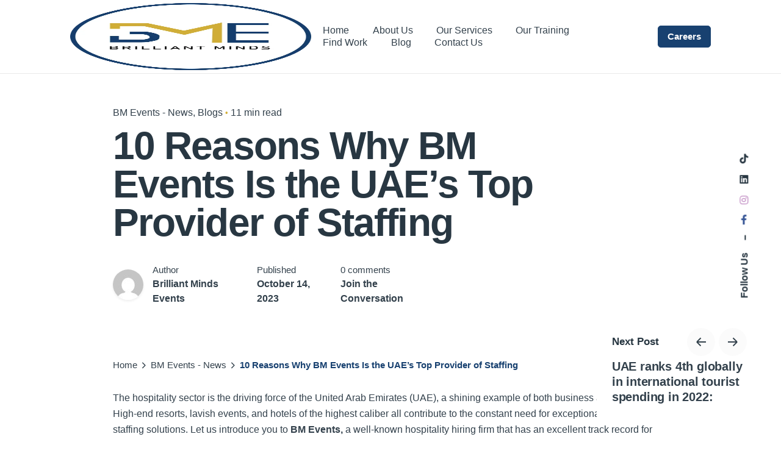

--- FILE ---
content_type: text/html; charset=UTF-8
request_url: https://bmevents.ae/10-reasons-why-bm-events-is-the-uaes-top-provider-of-staffing/
body_size: 34257
content:
<!DOCTYPE html><html lang="en-US" prefix="og: https://ogp.me/ns#"><head><script data-no-optimize="1">var litespeed_docref=sessionStorage.getItem("litespeed_docref");litespeed_docref&&(Object.defineProperty(document,"referrer",{get:function(){return litespeed_docref}}),sessionStorage.removeItem("litespeed_docref"));</script>  <script type="litespeed/javascript" data-src="https://www.googletagmanager.com/gtag/js?id=G-NZFTLMVJDF"></script> <script type="litespeed/javascript">window.dataLayer=window.dataLayer||[];function gtag(){dataLayer.push(arguments)}
gtag('js',new Date());gtag('config','G-NZFTLMVJDF')</script> </script><meta name="p:domain_verify" content="9de02cb4cf4e6064e42fee3d5b2d7f09"/><meta charset="UTF-8"><meta name="viewport" content="width=device-width, initial-scale=1.0, maximum-scale=1, user-scalable=no">
 <script type="litespeed/javascript">(function(w,d,s,l,i){w[l]=w[l]||[];w[l].push({'gtm.start':new Date().getTime(),event:'gtm.js'});var f=d.getElementsByTagName(s)[0],j=d.createElement(s),dl=l!='dataLayer'?'&l='+l:'';j.async=!0;j.src='https://www.googletagmanager.com/gtm.js?id='+i+dl;f.parentNode.insertBefore(j,f)})(window,document,'script','dataLayer','GTM-TW3DBVX')</script>  <script type="litespeed/javascript" data-src="https://www.googletagmanager.com/gtag/js?id=AW-10983740987"></script> <script type="litespeed/javascript">window.dataLayer=window.dataLayer||[];function gtag(){dataLayer.push(arguments)}
gtag('js',new Date());gtag('config','AW-10983740987')</script>  <script type="litespeed/javascript">(function(w,d,s,l,i){w[l]=w[l]||[];w[l].push({'gtm.start':new Date().getTime(),event:'gtm.js'});var f=d.getElementsByTagName(s)[0],j=d.createElement(s),dl=l!='dataLayer'?'&l='+l:'';j.async=!0;j.src='https://www.googletagmanager.com/gtm.js?id='+i+dl;f.parentNode.insertBefore(j,f)})(window,document,'script','dataLayer','GTM-N3DL3PG')</script>  <script id="google_gtagjs-js-consent-mode-data-layer" type="litespeed/javascript">window.dataLayer=window.dataLayer||[];function gtag(){dataLayer.push(arguments)}
gtag('consent','default',{"ad_personalization":"denied","ad_storage":"denied","ad_user_data":"denied","analytics_storage":"denied","functionality_storage":"denied","security_storage":"denied","personalization_storage":"denied","region":["AT","BE","BG","CH","CY","CZ","DE","DK","EE","ES","FI","FR","GB","GR","HR","HU","IE","IS","IT","LI","LT","LU","LV","MT","NL","NO","PL","PT","RO","SE","SI","SK"],"wait_for_update":500});window._googlesitekitConsentCategoryMap={"statistics":["analytics_storage"],"marketing":["ad_storage","ad_user_data","ad_personalization"],"functional":["functionality_storage","security_storage"],"preferences":["personalization_storage"]};window._googlesitekitConsents={"ad_personalization":"denied","ad_storage":"denied","ad_user_data":"denied","analytics_storage":"denied","functionality_storage":"denied","security_storage":"denied","personalization_storage":"denied","region":["AT","BE","BG","CH","CY","CZ","DE","DK","EE","ES","FI","FR","GB","GR","HR","HU","IE","IS","IT","LI","LT","LU","LV","MT","NL","NO","PL","PT","RO","SE","SI","SK"],"wait_for_update":500}</script> <title>10 Reasons Why BM Events Is the UAE&#039;s Top Provider of Staffing</title><meta name="description" content="The hospitality sector is the driving force of the United Arab Emirates (UAE), a shining example of both business and tourism......"/><meta name="robots" content="follow, index, max-snippet:-1, max-video-preview:-1, max-image-preview:large"/><link rel="canonical" href="https://bmevents.ae/10-reasons-why-bm-events-is-the-uaes-top-provider-of-staffing/" /><meta property="og:locale" content="en_US" /><meta property="og:type" content="article" /><meta property="og:title" content="10 Reasons Why BM Events Is the UAE&#039;s Top Provider of Staffing" /><meta property="og:description" content="The hospitality sector is the driving force of the United Arab Emirates (UAE), a shining example of both business and tourism......" /><meta property="og:url" content="https://bmevents.ae/10-reasons-why-bm-events-is-the-uaes-top-provider-of-staffing/" /><meta property="og:site_name" content="bmevents.ae" /><meta property="article:publisher" content="https://www.facebook.com/BMeventsdxb" /><meta property="article:author" content="https://facebook.com/bmeventsqa" /><meta property="article:tag" content="BM Events" /><meta property="article:tag" content="Hospitality in Dubai" /><meta property="article:tag" content="hospitality industry" /><meta property="article:section" content="BM Events - News" /><meta property="og:updated_time" content="2025-05-06T11:23:48+05:00" /><meta property="og:image" content="https://bmevents.ae/wp-content/uploads/2023/10/hospitality-1024x683.jpg" /><meta property="og:image:secure_url" content="https://bmevents.ae/wp-content/uploads/2023/10/hospitality-1024x683.jpg" /><meta property="og:image:width" content="640" /><meta property="og:image:height" content="427" /><meta property="og:image:alt" content="event staffing companies dubai manpower staffing agency hotel staffing solutions" /><meta property="og:image:type" content="image/jpeg" /><meta property="article:published_time" content="2023-10-14T17:10:20+05:00" /><meta property="article:modified_time" content="2025-05-06T11:23:48+05:00" /><meta name="twitter:card" content="summary_large_image" /><meta name="twitter:title" content="10 Reasons Why BM Events Is the UAE&#039;s Top Provider of Staffing" /><meta name="twitter:description" content="The hospitality sector is the driving force of the United Arab Emirates (UAE), a shining example of both business and tourism......" /><meta name="twitter:site" content="@bmeventsuae" /><meta name="twitter:creator" content="@bmeventsuae" /><meta name="twitter:image" content="https://bmevents.ae/wp-content/uploads/2023/10/hospitality-1024x683.jpg" /><meta name="twitter:label1" content="Written by" /><meta name="twitter:data1" content="Brilliant Minds Events" /><meta name="twitter:label2" content="Time to read" /><meta name="twitter:data2" content="3 minutes" /> <script type="application/ld+json" class="rank-math-schema">{"@context":"https://schema.org","@graph":[{"@type":"Organization","@id":"https://bmevents.ae/#organization","name":"bmevents.ae","url":"https://bmevents.ae","sameAs":["https://www.facebook.com/BMeventsdxb","https://twitter.com/bmeventsuae","https://www.instagram.com/bmeventsae","https://www.linkedin.com/company/bm-events-dubai"]},{"@type":"WebSite","@id":"https://bmevents.ae/#website","url":"https://bmevents.ae","name":"bmevents.ae","publisher":{"@id":"https://bmevents.ae/#organization"},"inLanguage":"en-US"},{"@type":"ImageObject","@id":"https://bmevents.ae/wp-content/uploads/2023/10/WhatsApp-Image-2023-10-14-at-6.29.32-PM-1.jpeg","url":"https://bmevents.ae/wp-content/uploads/2023/10/WhatsApp-Image-2023-10-14-at-6.29.32-PM-1.jpeg","width":"200","height":"200","inLanguage":"en-US"},{"@type":"BreadcrumbList","@id":"https://bmevents.ae/10-reasons-why-bm-events-is-the-uaes-top-provider-of-staffing/#breadcrumb","itemListElement":[{"@type":"ListItem","position":"1","item":{"@id":"https://bmevents.ae","name":"Home"}},{"@type":"ListItem","position":"2","item":{"@id":"https://bmevents.ae/10-reasons-why-bm-events-is-the-uaes-top-provider-of-staffing/","name":"10\u00a0Reasons Why\u00a0BM Events Is the UAE&#8217;s Top Provider of Staffing"}}]},{"@type":"WebPage","@id":"https://bmevents.ae/10-reasons-why-bm-events-is-the-uaes-top-provider-of-staffing/#webpage","url":"https://bmevents.ae/10-reasons-why-bm-events-is-the-uaes-top-provider-of-staffing/","name":"10\u00a0Reasons Why\u00a0BM Events Is the UAE&#039;s Top Provider of Staffing","datePublished":"2023-10-14T17:10:20+05:00","dateModified":"2025-05-06T11:23:48+05:00","isPartOf":{"@id":"https://bmevents.ae/#website"},"primaryImageOfPage":{"@id":"https://bmevents.ae/wp-content/uploads/2023/10/WhatsApp-Image-2023-10-14-at-6.29.32-PM-1.jpeg"},"inLanguage":"en-US","breadcrumb":{"@id":"https://bmevents.ae/10-reasons-why-bm-events-is-the-uaes-top-provider-of-staffing/#breadcrumb"}},{"@type":"Person","@id":"https://bmevents.ae/author/admin/","name":"Brilliant Minds Events","url":"https://bmevents.ae/author/admin/","image":{"@type":"ImageObject","@id":"https://bmevents.ae/wp-content/litespeed/avatar/a1a7ecf2dfb70bb1ee74cf53d4a6bd04.jpg?ver=1769084554","url":"https://bmevents.ae/wp-content/litespeed/avatar/a1a7ecf2dfb70bb1ee74cf53d4a6bd04.jpg?ver=1769084554","caption":"Brilliant Minds Events","inLanguage":"en-US"},"sameAs":["http://bmevents.ae","https://facebook.com/bmeventsqa","https://www.linkedin.com/company/brilliant-minds-qatar","https://instagram.com/bmeventsqa"],"worksFor":{"@id":"https://bmevents.ae/#organization"}},{"@type":"BlogPosting","headline":"10\u00a0Reasons Why\u00a0BM Events Is the UAE&#039;s Top Provider of Staffing","keywords":"staffing, hospitality industry , agency for manpower ","datePublished":"2023-10-14T17:10:20+05:00","dateModified":"2025-05-06T11:23:48+05:00","author":{"@id":"https://bmevents.ae/author/admin/","name":"Brilliant Minds Events"},"publisher":{"@id":"https://bmevents.ae/#organization"},"description":"The hospitality sector is the driving force of the United Arab Emirates (UAE), a shining example of both business and tourism......","name":"10\u00a0Reasons Why\u00a0BM Events Is the UAE&#039;s Top Provider of Staffing","@id":"https://bmevents.ae/10-reasons-why-bm-events-is-the-uaes-top-provider-of-staffing/#richSnippet","isPartOf":{"@id":"https://bmevents.ae/10-reasons-why-bm-events-is-the-uaes-top-provider-of-staffing/#webpage"},"image":{"@id":"https://bmevents.ae/wp-content/uploads/2023/10/WhatsApp-Image-2023-10-14-at-6.29.32-PM-1.jpeg"},"inLanguage":"en-US","mainEntityOfPage":{"@id":"https://bmevents.ae/10-reasons-why-bm-events-is-the-uaes-top-provider-of-staffing/#webpage"}}]}</script> <link rel='dns-prefetch' href='//www.googletagmanager.com' /><link rel="alternate" type="application/rss+xml" title="bmevents.ae &raquo; Feed" href="https://bmevents.ae/feed/" /><link rel="alternate" type="application/rss+xml" title="bmevents.ae &raquo; Comments Feed" href="https://bmevents.ae/comments/feed/" /><link rel="alternate" type="application/rss+xml" title="bmevents.ae &raquo; 10 Reasons Why BM Events Is the UAE&#8217;s Top Provider of Staffing Comments Feed" href="https://bmevents.ae/10-reasons-why-bm-events-is-the-uaes-top-provider-of-staffing/feed/" /><link rel="alternate" title="oEmbed (JSON)" type="application/json+oembed" href="https://bmevents.ae/wp-json/oembed/1.0/embed?url=https%3A%2F%2Fbmevents.ae%2F10-reasons-why-bm-events-is-the-uaes-top-provider-of-staffing%2F" /><link rel="alternate" title="oEmbed (XML)" type="text/xml+oembed" href="https://bmevents.ae/wp-json/oembed/1.0/embed?url=https%3A%2F%2Fbmevents.ae%2F10-reasons-why-bm-events-is-the-uaes-top-provider-of-staffing%2F&#038;format=xml" /><style id="litespeed-ccss">:root{--wp-block-synced-color:#7a00df;--wp-block-synced-color--rgb:122,0,223;--wp-bound-block-color:var(--wp-block-synced-color);--wp-editor-canvas-background:#ddd;--wp-admin-theme-color:#007cba;--wp-admin-theme-color--rgb:0,124,186;--wp-admin-theme-color-darker-10:#006ba1;--wp-admin-theme-color-darker-10--rgb:0,107,160.5;--wp-admin-theme-color-darker-20:#005a87;--wp-admin-theme-color-darker-20--rgb:0,90,135;--wp-admin-border-width-focus:2px}:root{--wp--preset--font-size--normal:16px;--wp--preset--font-size--huge:42px}.screen-reader-text{border:0;clip-path:inset(50%);height:1px;margin:-1px;overflow:hidden;padding:0;position:absolute;width:1px;word-wrap:normal!important}html :where(img[class*=wp-image-]){height:auto;max-width:100%}:where(figure){margin:0 0 1em}.wp-block-image{margin:0 0 1em}ol,ul{box-sizing:border-box}:root{--wp--preset--aspect-ratio--square:1;--wp--preset--aspect-ratio--4-3:4/3;--wp--preset--aspect-ratio--3-4:3/4;--wp--preset--aspect-ratio--3-2:3/2;--wp--preset--aspect-ratio--2-3:2/3;--wp--preset--aspect-ratio--16-9:16/9;--wp--preset--aspect-ratio--9-16:9/16;--wp--preset--color--black:#000000;--wp--preset--color--cyan-bluish-gray:#abb8c3;--wp--preset--color--white:#ffffff;--wp--preset--color--pale-pink:#f78da7;--wp--preset--color--vivid-red:#cf2e2e;--wp--preset--color--luminous-vivid-orange:#ff6900;--wp--preset--color--luminous-vivid-amber:#fcb900;--wp--preset--color--light-green-cyan:#7bdcb5;--wp--preset--color--vivid-green-cyan:#00d084;--wp--preset--color--pale-cyan-blue:#8ed1fc;--wp--preset--color--vivid-cyan-blue:#0693e3;--wp--preset--color--vivid-purple:#9b51e0;--wp--preset--color--brand-color:#d3af37;--wp--preset--color--beige-dark:#A1824F;--wp--preset--color--dark-strong:#24262B;--wp--preset--color--dark-light:#32353C;--wp--preset--color--grey-strong:#838998;--wp--preset--gradient--vivid-cyan-blue-to-vivid-purple:linear-gradient(135deg,rgb(6,147,227) 0%,rgb(155,81,224) 100%);--wp--preset--gradient--light-green-cyan-to-vivid-green-cyan:linear-gradient(135deg,rgb(122,220,180) 0%,rgb(0,208,130) 100%);--wp--preset--gradient--luminous-vivid-amber-to-luminous-vivid-orange:linear-gradient(135deg,rgb(252,185,0) 0%,rgb(255,105,0) 100%);--wp--preset--gradient--luminous-vivid-orange-to-vivid-red:linear-gradient(135deg,rgb(255,105,0) 0%,rgb(207,46,46) 100%);--wp--preset--gradient--very-light-gray-to-cyan-bluish-gray:linear-gradient(135deg,rgb(238,238,238) 0%,rgb(169,184,195) 100%);--wp--preset--gradient--cool-to-warm-spectrum:linear-gradient(135deg,rgb(74,234,220) 0%,rgb(151,120,209) 20%,rgb(207,42,186) 40%,rgb(238,44,130) 60%,rgb(251,105,98) 80%,rgb(254,248,76) 100%);--wp--preset--gradient--blush-light-purple:linear-gradient(135deg,rgb(255,206,236) 0%,rgb(152,150,240) 100%);--wp--preset--gradient--blush-bordeaux:linear-gradient(135deg,rgb(254,205,165) 0%,rgb(254,45,45) 50%,rgb(107,0,62) 100%);--wp--preset--gradient--luminous-dusk:linear-gradient(135deg,rgb(255,203,112) 0%,rgb(199,81,192) 50%,rgb(65,88,208) 100%);--wp--preset--gradient--pale-ocean:linear-gradient(135deg,rgb(255,245,203) 0%,rgb(182,227,212) 50%,rgb(51,167,181) 100%);--wp--preset--gradient--electric-grass:linear-gradient(135deg,rgb(202,248,128) 0%,rgb(113,206,126) 100%);--wp--preset--gradient--midnight:linear-gradient(135deg,rgb(2,3,129) 0%,rgb(40,116,252) 100%);--wp--preset--font-size--small:14px;--wp--preset--font-size--medium:20px;--wp--preset--font-size--large:17px;--wp--preset--font-size--x-large:42px;--wp--preset--font-size--extra-small:13px;--wp--preset--font-size--normal:15px;--wp--preset--font-size--larger:20px;--wp--preset--spacing--20:0.44rem;--wp--preset--spacing--30:0.67rem;--wp--preset--spacing--40:1rem;--wp--preset--spacing--50:1.5rem;--wp--preset--spacing--60:2.25rem;--wp--preset--spacing--70:3.38rem;--wp--preset--spacing--80:5.06rem;--wp--preset--shadow--natural:6px 6px 9px rgba(0, 0, 0, 0.2);--wp--preset--shadow--deep:12px 12px 50px rgba(0, 0, 0, 0.4);--wp--preset--shadow--sharp:6px 6px 0px rgba(0, 0, 0, 0.2);--wp--preset--shadow--outlined:6px 6px 0px -3px rgb(255, 255, 255), 6px 6px rgb(0, 0, 0);--wp--preset--shadow--crisp:6px 6px 0px rgb(0, 0, 0)}:root{--wp-admin-theme-color:#3858e9;--wp-admin-theme-color--rgb:56,88,233;--wp-admin-theme-color-darker-10:#2145e6;--wp-admin-theme-color-darker-10--rgb:33.0384615385,68.7307692308,230.4615384615;--wp-admin-theme-color-darker-20:#183ad6;--wp-admin-theme-color-darker-20--rgb:23.6923076923,58.1538461538,214.3076923077;--wp-admin-border-width-focus:2px}:root{--wp-block-synced-color:#7a00df;--wp-block-synced-color--rgb:122,0,223;--wp-bound-block-color:var(--wp-block-synced-color);--wp-editor-canvas-background:#ddd;--wp-admin-theme-color:#007cba;--wp-admin-theme-color--rgb:0,124,186;--wp-admin-theme-color-darker-10:#006ba1;--wp-admin-theme-color-darker-10--rgb:0,107,160.5;--wp-admin-theme-color-darker-20:#005a87;--wp-admin-theme-color-darker-20--rgb:0,90,135;--wp-admin-border-width-focus:2px}html{font-family:sans-serif;-webkit-text-size-adjust:100%;-ms-text-size-adjust:100%}body{margin:0}article,figure,header,main,nav{display:block}a{background-color:#fff0}h1{font-size:2em;margin:.67em 0}img{border:0}svg:not(:root){overflow:hidden}figure{margin:0}input::-moz-focus-inner{border:0;padding:0}input{line-height:normal}.font-titles{font-family:"Space Grotesk Bold",-apple-system,BlinkMacSystemFont,Roboto,"Segoe UI",Helvetica,Arial,sans-serif,"Apple Color Emoji","Segoe UI Emoji","Segoe UI Symbol"}h1,h5,h6{clear:both;font-family:"Space Grotesk Bold",-apple-system,BlinkMacSystemFont,Roboto,"Segoe UI",Helvetica,Arial,sans-serif,"Apple Color Emoji","Segoe UI Emoji","Segoe UI Symbol";font-weight:700;text-align:inherit;position:relative;color:#17161A;letter-spacing:-.01em}h6.heading-sm{margin:5px 0;font-weight:600}h1{font-size:-webkit-calc(46px + 26*((100vw - 576px)/1024));font-size:calc(46px + 26*((100vw - 576px)/1024));line-height:1;letter-spacing:-.03em}@media screen and (max-width:576px){h1{font-size:46px}}@media screen and (min-width:1600px){h1{font-size:72px}}@media screen and (max-width:768px){h1{line-height:1!important}}h5{font-size:-webkit-calc(19px + 1*((100vw - 576px)/1024));font-size:calc(19px + 1*((100vw - 576px)/1024));line-height:1.3}@media screen and (max-width:576px){h5{font-size:19px}}@media screen and (min-width:1600px){h5{font-size:20px}}h6{font-size:1.05em;line-height:1.3;letter-spacing:0}.screen-reader-text{clip:rect(1px,1px,1px,1px);position:absolute!important;height:1px;width:1px;overflow:hidden}.entry-content:before,.entry-content:after,.site-header:before,.site-header:after,.site-content:before,.site-content:after{content:"";display:table;clear:both}.entry-content:after,.site-header:after,.site-content:after{clear:both}.vc_row{position:relative}html{width:100%;-webkit-box-sizing:border-box;box-sizing:border-box}*,*:before,*:after{-webkit-box-sizing:border-box;box-sizing:border-box;-ms-word-wrap:break-word;word-wrap:break-word}div{outline:none}body{background:#fff;height:100%;text-rendering:optimizeLegibility;-webkit-font-smoothing:antialiased;-moz-osx-font-smoothing:grayscale;font-family:-apple-system,BlinkMacSystemFont,Roboto,"Segoe UI",Helvetica,Arial,sans-serif,"Apple Color Emoji","Segoe UI Emoji","Segoe UI Symbol";font-size:16px;font-weight:400;overflow-x:hidden;line-height:1.65}@media screen and (max-width:1024px){body{font-size:.98em}}img{height:auto;max-width:100%}.author-avatar{min-width:50px;max-width:50px;height:auto;-webkit-border-radius:50%;border-radius:50%;-webkit-box-shadow:0 2px 4px rgb(0 0 0/.07);box-shadow:0 2px 4px rgb(0 0 0/.07);vertical-align:top}@media screen and (max-width:768px){.author-avatar{-webkit-transform:scale(.9);-ms-transform:scale(.9);transform:scale(.9)}}.custom-cursor .circle-cursor{position:fixed;left:0;top:0;-webkit-border-radius:50%;border-radius:50%;-webkit-transform:translateZ(0);transform:translateZ(0);visibility:hidden}.custom-cursor .circle-cursor--inner{margin-left:-3px;margin-top:-3px;width:6px;height:6px;z-index:10000001;background-color:#d90a2c}.custom-cursor .circle-cursor--outer{margin-left:-15px;margin-top:-15px;width:30px;height:30px;border:1px solid #d90a2c;-webkit-box-sizing:border-box;box-sizing:border-box;z-index:10000000;opacity:.5}@media screen and (max-width:1024px){.custom-cursor .circle-cursor{display:none}}a{color:inherit;text-decoration:none}[data-ohio-content-scroll]{width:100%}ul,ol{margin:0 0 1.5em 3em}ul li,ol li{padding:5px 0;list-style-position:inside}ul ul{list-style-type:circle}ul{list-style:disc;margin:0;padding:0}ol{list-style:decimal;margin-left:0;padding-left:0}.arrow-icon{fill:currentColor;stroke:currentColor}.arrow-icon-back{-webkit-transform:rotate(180deg);-ms-transform:rotate(180deg);transform:rotate(180deg)}body *::-webkit-scrollbar{background:rgb(0 0 0/.1);width:8px;-webkit-border-radius:5px;border-radius:5px}body *::-webkit-scrollbar-thumb{background:rgb(0 0 0/.2);-webkit-border-radius:5px;border-radius:5px}.btn{background-color:#17161A;border:1px solid #17161A;padding:14px 18px;min-height:20px;line-height:20px;-webkit-border-radius:5px;border-radius:5px;font-family:"Space Grotesk Bold",-apple-system,BlinkMacSystemFont,Roboto,"Segoe UI",Helvetica,Arial,sans-serif,"Apple Color Emoji","Segoe UI Emoji","Segoe UI Symbol";font-size:inherit;font-weight:600;text-decoration:none;vertical-align:middle;outline:none;display:inline-block;position:relative;text-align:center;overflow:hidden}.btn:not(.btn-outline):not(.btn-flat):not(.btn-link):not(.wc-forward):not(.single_add_to_wishlist):not(.feedback):not(.search-submit){color:#fff}.btn:before{display:none}.btn .ion,.btn i{display:inline-block;vertical-align:middle;margin-top:-2px;font-size:20px;position:relative;min-width:20px;height:20px}.btn .ion:before,.btn i:before{display:inline-block}.btn .ion-right{margin-left:5px}.btn-link,a.btn-link{background-color:#fff0;padding:3px 0;-webkit-border-radius:0;border-radius:0;border:none}.btn-link svg,a.btn-link svg{vertical-align:middle;margin:-2px 0 0 3px}.btn-link:before,a.btn-link:before{display:block;bottom:0}.btn-link:after,a.btn-link:after{display:none}.btn-small,a.btn-small{padding:7px 15px;font-size:.96rem}.container-loading{-webkit-box-shadow:none;box-shadow:none}.container-loading:before{content:"";position:relative;display:inline-block!important;vertical-align:middle;width:18px;height:18px;bottom:auto;left:auto;opacity:1;-webkit-border-radius:50%;border-radius:50%;border:2px solid #fff0;border-top:2px solid rgb(255 255 255/.7);border-right:2px solid rgb(255 255 255/.7);background:#fff0;-webkit-animation:0.8s rotate cubic-bezier(.4,0,.2,1) infinite;animation:0.8s rotate cubic-bezier(.4,0,.2,1) infinite}.container-loading{background-image:none!important;background:#fff0}.container-loading:before{position:absolute;left:-webkit-calc(50% - 20px);left:calc(50% - 20px);top:-webkit-calc(50% - 20px);top:calc(50% - 20px);width:40px;height:40px}@-webkit-keyframes rotate{from{-webkit-transform:rotate(0deg);transform:rotate(0deg)}to{-webkit-transform:rotate(360deg);transform:rotate(360deg)}}@keyframes rotate{from{-webkit-transform:rotate(0deg);transform:rotate(0deg)}to{-webkit-transform:rotate(360deg);transform:rotate(360deg)}}.btn-round{position:relative}.btn-round .ion,.btn-round i{width:56px;height:56px;line-height:56px;text-align:center;background-color:rgb(23 22 26/.95);-webkit-border-radius:50%;border-radius:50%;font-size:24px;position:relative;z-index:1;color:#fff;outline:none}.btn-round a:before{display:none}.btn-round:before{content:"";position:absolute;top:0;height:56px;width:56px;-webkit-border-radius:50%;border-radius:50%;background:rgb(136 136 136/.2);background:#d90a2c;-webkit-transform:scale(0);-ms-transform:scale(0);transform:scale(0);z-index:1}.btn-round-light .ion,.btn-round-light i{background-color:rgb(136 136 136/.03);color:inherit}.btn-round-small .ion,.btn-round-small i{width:46px;height:46px;line-height:44px}.btn-round-small:before{height:46px;width:46px}.close-bar{padding-left:4.4vh;padding-right:4.4vh;height:14vh;position:relative;line-height:1;z-index:11;text-align:right}@media screen and (max-width:1024px){.close-bar{padding-left:20px}}@media screen and (max-width:1024px){.close-bar{padding-right:20px}}@media screen and (max-width:1024px){.close-bar{height:100px}}input::-webkit-input-placeholder{color:#6A696C}input::-moz-placeholder{color:#6A696C}input:-ms-input-placeholder{color:#6A696C}input::-ms-input-placeholder{color:#6A696C}.clb-social,.clb-scroll-top{font-weight:600;margin-right:1.4rem;display:-webkit-box;display:-webkit-flex;display:-ms-flexbox;display:flex;-webkit-box-align:center;-webkit-align-items:center;-ms-flex-align:center;align-items:center}.clb-social:before,.clb-scroll-top:before{display:none}.clb-scroll-top{opacity:0;visibility:hidden}.clb-scroll-top-holder{white-space:nowrap}.clb-scroll-top-bar{width:60px;height:2px;margin-right:15px;position:relative}.clb-scroll-top-bar:before{content:"";position:absolute;left:0;top:0;height:100%;width:100%;background-color:currentColor;opacity:.3}.clb-scroll-top-bar .scroll-track{position:absolute;top:0;right:0;height:100%;background-color:currentColor}.category-holder{display:inline}.category-holder .category{font-weight:500}.category-holder .category:after{content:","}.category-holder .category:last-child:after{content:""}.category-holder:not(.no-divider):after{content:"•";display:inline-block;vertical-align:middle;font-size:.8em;margin-top:-2px;color:#d90a2c}.clb-page-headline .animated-holder{z-index:10}.clb-page-headline .animated-holder>*{-webkit-animation-name:slide_up_elements;animation-name:slide_up_elements}.animated-holder>*{will-change:transform;opacity:0;-webkit-transform:translateY(30px);-ms-transform:translateY(30px);transform:translateY(30px);-webkit-animation-duration:.35s;animation-duration:.35s;-webkit-animation-iteration-count:1;animation-iteration-count:1;-webkit-animation-fill-mode:forwards;animation-fill-mode:forwards}.animated-holder>*:nth-child(1){-webkit-animation-delay:0.05s;animation-delay:0.05s}.animated-holder>*:nth-child(2){-webkit-animation-delay:0.1s;animation-delay:0.1s}.animated-holder>*:nth-child(3){-webkit-animation-delay:0.15s;animation-delay:0.15s}@-webkit-keyframes slide_up_elements{from{-webkit-transform:translateY(50px);transform:translateY(50px);opacity:0}to{-webkit-transform:translateY(0);transform:translateY(0);opacity:1}}@keyframes slide_up_elements{from{-webkit-transform:translateY(50px);transform:translateY(50px);opacity:0}to{-webkit-transform:translateY(0);transform:translateY(0);opacity:1}}.clb-back-link{position:fixed;top:4.4vh;left:4.4vh;display:-webkit-box;display:-webkit-flex;display:-ms-flexbox;display:flex;-webkit-box-align:center;-webkit-align-items:center;-ms-flex-align:center;align-items:center;opacity:0;visibility:hidden}@media screen and (max-width:1024px){.clb-back-link{top:20px}}@media screen and (max-width:1024px){.clb-back-link{left:20px}}.clb-back-link .btn-round .ion,.clb-back-link .btn-round i{background-color:rgb(136 136 136/.05)}.clb-back-link-caption{opacity:0;-webkit-transform:translateX(10px);-ms-transform:translateX(10px);transform:translateX(10px)}.elements-bar{position:fixed;top:50%;display:-webkit-box;display:-webkit-flex;display:-ms-flexbox;display:flex;-webkit-box-align:center;-webkit-align-items:center;-ms-flex-align:center;align-items:center;z-index:50;min-height:56px;list-style:none}.elements-bar>li{padding:0}.elements-bar.left{left:4.4vh;-webkit-transform-origin:left top;-ms-transform-origin:left top;transform-origin:left top;-webkit-transform:rotate(-90deg) translate(-50%,0);-ms-transform:rotate(-90deg) translate(-50%,0);transform:rotate(-90deg) translate(-50%,0)}@media screen and (max-width:1024px){.elements-bar.left{left:20px}}.elements-bar.right{right:4.4vh;-webkit-transform-origin:right top;-ms-transform-origin:right top;transform-origin:right top;-webkit-transform:rotate(-90deg) translate(50%,-100%);-ms-transform:rotate(-90deg) translate(50%,-100%);transform:rotate(-90deg) translate(50%,-100%)}@media screen and (max-width:1024px){.elements-bar.right{right:20px}}.site-content{min-height:-webkit-calc(100vh - 107px);min-height:calc(100vh - 107px)}i.ion{vertical-align:middle}.vc_row:after,.vc_row:before{content:" ";display:table}.vc_row:after{clear:both}@media (max-width:767px){.vc_hidden-xs{display:none!important}}@media (min-width:768px) and (max-width:991px){.vc_hidden-sm{display:none!important}}@media (min-width:992px) and (max-width:1199px){.vc_hidden-md{display:none!important}}.vc_row,.breadcrumbs .vc_row,.clb-page-headline-holder .vc_row{margin-left:-20px;margin-right:-20px}div[class^="vc_col-"]{position:relative;min-height:1px;padding-left:20px;padding-right:20px;-webkit-box-sizing:border-box;box-sizing:border-box}@media (min-width:992px){.vc_col-md-12{float:left}.vc_col-md-12{width:100%}}@media (min-width:1200px){.vc_col-lg-12{float:left}.vc_col-lg-12{width:100%}}.clb-popup{background-color:rgb(23 22 26/.992);width:100%;height:100%;position:fixed;top:0;left:0;bottom:0;z-index:9999999;overflow:hidden;opacity:0;visibility:hidden;-webkit-transform:translateY(-50vh);-ms-transform:translateY(-50vh);transform:translateY(-50vh)}.clb-popup .close-bar{position:absolute;left:0;right:0;top:0;display:-webkit-box;display:-webkit-flex;display:-ms-flexbox;display:flex;-webkit-box-align:center;-webkit-align-items:center;-ms-flex-align:center;align-items:center;-webkit-box-pack:justify;-webkit-justify-content:space-between;-ms-flex-pack:justify;justify-content:space-between;-webkit-box-orient:horizontal;-webkit-box-direction:reverse;-webkit-flex-direction:row-reverse;-ms-flex-direction:row-reverse;flex-direction:row-reverse}.clb-popup-holder{padding:136px 10vw;height:100%;display:-webkit-box;display:-webkit-flex;display:-ms-flexbox;display:flex;-webkit-box-pack:center;-webkit-justify-content:center;-ms-flex-pack:center;justify-content:center;-webkit-box-align:center;-webkit-align-items:center;-ms-flex-align:center;align-items:center}@media screen and (min-width:1025px) and (max-width:1440px){.clb-popup-holder{padding:80px 10vw}}@media screen and (max-width:768px){.clb-popup{overflow-y:auto}.clb-popup-holder{height:auto;padding:96px 25px}.clb-popup .close-bar{position:fixed}}.breadcrumbs{width:100%;padding-top:3.4vh;padding-bottom:3.4vh;line-height:20px;font-size:.94rem;line-height:1}@media screen and (max-width:1024px){.breadcrumbs{padding-top:20px}}@media screen and (max-width:1024px){.breadcrumbs{padding-bottom:20px}}.breadcrumbs .vc_row{display:-webkit-box;display:-webkit-flex;display:-ms-flexbox;display:flex;-webkit-box-align:center;-webkit-align-items:center;-ms-flex-align:center;align-items:center;-webkit-box-pack:justify;-webkit-justify-content:space-between;-ms-flex-pack:justify;justify-content:space-between}@media screen and (max-width:768px){.breadcrumbs .vc_row{margin:0}.breadcrumbs .vc_row [class*="vc_col"]{padding:0}}.breadcrumbs-holder{display:-webkit-box;display:-webkit-flex;display:-ms-flexbox;display:flex;height:32px;line-height:32px;-webkit-box-pack:justify;-webkit-justify-content:space-between;-ms-flex-pack:justify;justify-content:space-between;-webkit-box-flex:2;-webkit-flex-grow:2;-ms-flex-positive:2;flex-grow:2}@media screen and (max-width:768px){.breadcrumbs-holder{height:auto;padding:0}}.breadcrumbs-slug{position:relative;z-index:3;margin:0;display:-webkit-box;display:-webkit-flex;display:-ms-flexbox;display:flex;-webkit-box-align:center;-webkit-align-items:center;-ms-flex-align:center;align-items:center;-webkit-flex-wrap:wrap;-ms-flex-wrap:wrap;flex-wrap:wrap}.breadcrumbs-slug li{list-style:none;padding:0}.breadcrumbs-slug i{margin:-2px 8px 0}.breadcrumbs-slug .active{font-weight:500}.page-preloader{background-color:#fff;display:-webkit-box;display:-webkit-flex;display:-ms-flexbox;display:flex;-webkit-box-align:center;-webkit-align-items:center;-ms-flex-align:center;align-items:center;-webkit-box-pack:center;-webkit-justify-content:center;-ms-flex-pack:center;justify-content:center;width:100%;height:100vh;z-index:999999;position:fixed;top:0;left:0;opacity:1;visibility:visible}.page-preloader.hide{display:none}@media screen and (max-width:1024px){.page-preloader{display:none}}.sk-double-bounce{width:50px;height:50px}.sk-double-bounce{position:relative}.sk-double-bounce .sk-child{width:100%;height:100%;-webkit-border-radius:50%;border-radius:50%;background-color:#17161A;opacity:.6;position:absolute;top:0;left:0;-webkit-animation:sk-doubleBounce 2.0s infinite ease-in-out;animation:sk-doubleBounce 2.0s infinite ease-in-out}.sk-double-bounce .sk-double-bounce2{-webkit-animation-delay:-1.0s;animation-delay:-1.0s}@-webkit-keyframes sk-doubleBounce{0%,100%{-webkit-transform:scale(0);transform:scale(0)}50%{-webkit-transform:scale(1);transform:scale(1)}}@keyframes sk-doubleBounce{0%,100%{-webkit-transform:scale(0);transform:scale(0)}50%{-webkit-transform:scale(1);transform:scale(1)}}.page-container{max-width:1300px;margin:0 auto;padding:0 20px;position:relative}@media screen and (max-width:768px){.page-container{padding:0 20px}}.page-container:after{content:"";clear:both;display:table}.site{background-color:#fff}@media screen and (min-width:1025px) and (max-width:1440px){body .page-container:not(.full){max-width:1240px}}@media screen and (max-width:1366px){body .page-container:not(.full){max-width:1180px}}@media screen and (max-width:1280px){body .page-container:not(.full){max-width:1090px}}@media screen and (min-width:1025px){.single-post:not(.single-post-sidebar) .site-content .page-container .vc_row:not(.vc_row-reset):not(.wpb_row),.single-post:not(.single-post-sidebar) .clb-page-headline .page-container .vc_row:not(.vc_row-reset):not(.wpb_row),.single-post:not(.single-post-sidebar) .breadcrumbs .page-container .vc_row:not(.vc_row-reset):not(.wpb_row){padding-left:-webkit-calc(100%/15*1);padding-left:calc(100%/15*1);padding-right:-webkit-calc(100%/15*1);padding-right:calc(100%/15*1)}}.page-content{width:100%;float:left}.site-header{background:#fff0;vertical-align:middle;left:0;right:0;position:absolute;z-index:60;border-style:none;border-width:0;border-bottom-width:1px;border-bottom-color:rgb(136 136 136/.15)}.site-header .header-wrap{position:relative;z-index:1;height:14vh}@media screen and (max-width:1024px){.site-header .header-wrap{height:100px}}.site-header .header-wrap .clb-social{display:none}.site-header .header-wrap-inner{display:-webkit-box;display:-webkit-flex;display:-ms-flexbox;display:flex;-webkit-box-pack:justify;-webkit-justify-content:space-between;-ms-flex-pack:justify;justify-content:space-between;-webkit-box-align:stretch;-webkit-align-items:stretch;-ms-flex-align:stretch;align-items:stretch;height:100%}.site-header .header-wrap-inner .left-part{white-space:nowrap}.site-header .header-wrap-inner .left-part .clb-hamburger{margin-right:15px}@media screen and (max-width:768px){.site-header .header-wrap-inner .left-part .clb-hamburger{margin-right:10px}}.site-header .header-wrap-inner .left-part,.site-header .header-wrap-inner .right-part{display:-webkit-box;display:-webkit-flex;display:-ms-flexbox;display:flex;-webkit-box-align:center;-webkit-align-items:center;-ms-flex-align:center;align-items:center}.site-header .header-wrap-inner .right-part{-webkit-box-pack:end;-webkit-justify-content:flex-end;-ms-flex-pack:end;justify-content:flex-end}.site-header .header-wrap-inner .menu-optional{display:-webkit-box;display:-webkit-flex;display:-ms-flexbox;display:flex;-webkit-box-align:center;-webkit-align-items:center;-ms-flex-align:center;align-items:center}.site-header:not(.mobile-header).extended-menu .clb-hamburger{display:none}.site-header ul li{list-style:none}.site-header .site-branding{position:relative;display:-webkit-box;display:-webkit-flex;display:-ms-flexbox;display:flex;-webkit-box-align:center;-webkit-align-items:center;-ms-flex-align:center;align-items:center}.site-header .site-branding .site-title{font-weight:700;font-size:1.4em}.site-header .site-branding .site-title .light{color:#fff}.site-header .site-branding .logo img,.site-header .site-branding .mobile-logo img,.site-header .site-branding .for-onepage img{max-height:66px;display:-webkit-box;display:-webkit-flex;display:-ms-flexbox;display:flex}@media screen and (max-width:768px){.site-header .site-branding .logo img,.site-header .site-branding .mobile-logo img,.site-header .site-branding .for-onepage img{max-height:46px}}.site-header .site-branding .fixed-logo{display:none}.site-header .fixed-logo,.site-header .mobile-logo,.site-header .fixed-mobile-logo{display:none}@media screen and (max-width:1024px){.site-header:not(.mobile-header).header-1 .mbl-overlay,.site-header:not(.mobile-header).header-1 .mbl-overlay-container,.site-header:not(.mobile-header).header-1 .main-nav-container{height:100%}.site-header:not(.mobile-header).header-1 .main-nav-container{display:-webkit-box;display:-webkit-flex;display:-ms-flexbox;display:flex;-webkit-box-align:center;-webkit-align-items:center;-ms-flex-align:center;align-items:center}}@media screen and (max-width:768px){.site-header .logo.with-mobile{display:none}.site-header .mobile-logo{display:-webkit-box;display:-webkit-flex;display:-ms-flexbox;display:flex;-webkit-box-align:center;-webkit-align-items:center;-ms-flex-align:center;align-items:center}}.header-cap{width:100%;height:14vh}@media screen and (max-width:1024px){.header-cap{height:100px}}.clb-page-headline{width:100%;position:relative;overflow:hidden;display:-webkit-box;display:-webkit-flex;display:-ms-flexbox;display:flex;-webkit-box-orient:vertical;-webkit-box-direction:normal;-webkit-flex-direction:column;-ms-flex-direction:column;flex-direction:column;-webkit-box-pack:end;-webkit-justify-content:flex-end;-ms-flex-pack:end;justify-content:flex-end}.clb-page-headline-holder{position:relative;z-index:2;padding-top:7.2vh;padding-bottom:7.2vh}@media screen and (max-width:768px){.clb-page-headline-holder{padding-top:30px}}@media screen and (max-width:768px){.clb-page-headline-holder{padding-bottom:30px}}.clb-page-headline .bg-image{background-position:center center;-webkit-background-size:cover;background-size:cover;position:absolute;width:100%;height:100%;top:0;left:0;z-index:1}.clb-page-headline:after{content:"";width:100%;height:100%;position:absolute;top:0;left:0;z-index:1}.clb-page-headline .clb-title{margin:10px 0;max-width:60%;display:inline-block;text-align:inherit}@media screen and (max-width:768px){.clb-page-headline .clb-title{margin:10px 0}}.clb-page-headline .clb-post-meta{max-width:60%;font-size:17px}.clb-page-headline .clb-post-meta .clb-post-holder{display:-webkit-box;display:-webkit-flex;display:-ms-flexbox;display:flex;-webkit-box-align:center;-webkit-align-items:center;-ms-flex-align:center;align-items:center;margin-top:20px;list-style:none;font-size:16px}@media screen and (max-width:768px){.clb-page-headline .clb-post-meta .clb-post-holder{-webkit-box-align:start;-webkit-align-items:flex-start;-ms-flex-align:start;align-items:flex-start;font-size:.94rem}}.clb-page-headline .clb-post-meta-item{margin-right:3.4vh;line-height:1.5;text-align:left}@media screen and (max-width:1024px){.clb-page-headline .clb-post-meta-item{margin-right:20px}}.clb-page-headline .clb-post-meta-item .prefix{font-size:.94rem}.clb-page-headline .clb-post-meta-item:first-child{margin-right:15px}.clb-page-headline .clb-post-meta-item span,.clb-page-headline .clb-post-meta-item time{font-weight:600}@media screen and (max-width:768px){.clb-page-headline{min-height:30vh;margin-bottom:-15px}.clb-page-headline:before{content:"";background-color:#fff;width:100%;height:15px;-webkit-border-top-right-radius:15px;border-top-right-radius:15px;-webkit-border-top-left-radius:15px;border-top-left-radius:15px;position:absolute;bottom:0;left:0;z-index:2}.clb-page-headline .clb-title,.clb-page-headline .clb-post-meta{max-width:100%}}@media screen and (min-width:1025px){.single-post .clb-page-headline .clb-title{max-width:80%}}.main-nav{position:relative;font-weight:600;z-index:10;text-align:left;font-weight:500;height:100%;display:-webkit-box;display:-webkit-flex;display:-ms-flexbox;display:flex;-webkit-box-align:center;-webkit-align-items:center;-ms-flex-align:center;align-items:center}.main-nav a:before,.main-nav .close-bar{display:none}.main-nav .mbl-overlay{display:block}.main-nav .nav-item:before{background-color:#d90a2c}@media screen and (max-width:1024px){.main-nav{display:none}}.site-header:not(.mobile-header) .copyright{display:none}.site-header:not(.mobile-header) .main-nav.with-mobile-menu #mobile-menu{display:none}.site-header:not(.mobile-header) .nav-item{float:left;position:relative;position:relative;padding:0;height:100%}.site-header:not(.mobile-header) .nav-item a{padding:0 1.5vw;display:-webkit-box;display:-webkit-flex;display:-ms-flexbox;display:flex;-webkit-box-align:center;-webkit-align-items:center;-ms-flex-align:center;align-items:center;height:100%}.site-header:not(.mobile-header) .nav-item a span{white-space:normal;line-height:1.3}.site-header:not(.mobile-header) .mobile-hamburger{display:none}.clb-hamburger{position:relative;vertical-align:top}@media screen and (max-width:768px){.clb-hamburger{margin-right:10px}}.clb-hamburger-holder{display:-webkit-box;display:-webkit-flex;display:-ms-flexbox;display:flex;-webkit-box-align:center;-webkit-align-items:center;-ms-flex-align:center;align-items:center;-webkit-box-pack:center;-webkit-justify-content:center;-ms-flex-pack:center;justify-content:center;-webkit-box-orient:vertical;-webkit-box-direction:normal;-webkit-flex-direction:column;-ms-flex-direction:column;flex-direction:column;position:relative;height:100%}.clb-hamburger-holder ._shape{width:18px;margin:3px 0;display:block;height:2px;background-color:currentColor}.menu-optional{position:relative;display:-webkit-box;display:-webkit-flex;display:-ms-flexbox;display:flex;-webkit-box-align:center;-webkit-align-items:center;-ms-flex-align:center;align-items:center}.menu-optional>li{padding:0}.menu-optional>li:last-child{margin-right:0}@media screen and (min-width:1025px){.menu-optional .btn-optional-holder{margin-left:1.5vw}}@media screen and (max-width:768px){.page-container:not(.top-part),.page-container .content-area{display:-webkit-box;display:-webkit-flex;display:-ms-flexbox;display:flex;-webkit-box-orient:vertical;-webkit-box-direction:normal;-webkit-flex-direction:column;-ms-flex-direction:column;flex-direction:column;width:100%}}.sticky-nav{max-width:270px;position:fixed;right:4.4vh;bottom:4.4vh;z-index:100}@media screen and (max-width:1024px){.sticky-nav{right:20px}}@media screen and (max-width:1024px){.sticky-nav{bottom:20px}}.sticky-nav-holder{padding:3.4vh;padding-top:20px;height:100%;background:#fff;-webkit-border-radius:6px;border-radius:6px}@media screen and (max-width:1024px){.sticky-nav-holder{padding:20px}}.sticky-nav-image{height:120px;-webkit-background-size:cover;background-size:cover;background-position:center;width:100%;position:absolute;top:-100px;left:0;-webkit-border-top-right-radius:6px;border-top-right-radius:6px;-webkit-border-top-left-radius:6px;border-top-left-radius:6px;overflow:hidden;z-index:-1;opacity:0;-webkit-transform:translateY(10%);-ms-transform:translateY(10%);transform:translateY(10%)}.sticky-nav_heading{margin:5px 0 0;color:inherit}.sticky-nav_item{display:-webkit-box;display:-webkit-flex;display:-ms-flexbox;display:flex;-webkit-box-align:center;-webkit-align-items:center;-ms-flex-align:center;align-items:center;-webkit-box-pack:justify;-webkit-justify-content:space-between;-ms-flex-pack:justify;justify-content:space-between;right:16px;top:16px}.sticky-nav_item .nav-holder{display:-webkit-box;display:-webkit-flex;display:-ms-flexbox;display:flex;-webkit-box-align:center;-webkit-align-items:center;-ms-flex-align:center;align-items:center}.sticky-nav_item .nav-holder a{margin-left:6px}@media screen and (max-width:768px){.sticky-nav{position:static;max-width:100%;padding:20px 0}}.clb-social-holder{white-space:nowrap;display:-webkit-box;display:-webkit-flex;display:-ms-flexbox;display:flex;-webkit-box-align:center;-webkit-align-items:center;-ms-flex-align:center;align-items:center;list-style:none}.clb-social-holder li{margin:0 5px}.clb-social-holder li a:after{content:"/";display:inline;padding-left:10px}.clb-social-holder li:last-child a:after{display:none}.clb-social-holder.icons li{padding:0 5px}.clb-social-holder.icons li i{-webkit-transform:rotate(90deg);-ms-transform:rotate(90deg);transform:rotate(90deg)}.clb-social-holder.icons li a:after{display:none}.blog-grid-content .btn{margin-top:10px}.blog-grid-type-1.boxed .btn-link{display:none}@media screen and (min-width:1025px){.blog-grid-type-1 .btn{-webkit-transform:translateY(10px);-ms-transform:translateY(10px);transform:translateY(10px);opacity:0;visibility:hidden}}.page-content,.entry-content{margin:0 auto}.entry-content>*:not(.vc_row):not(.vc_clearfix):not(.vc_section){margin-top:25px;margin-bottom:25px}.entry-content>*:not(.vc_row):not(.vc_clearfix):first-child{margin-top:0}.single-post .entry-content{margin-bottom:7.2vh}@media screen and (max-width:768px){.single-post .entry-content{margin-bottom:30px}}.single-post .clb-page-headline .category-holder:after{margin-left:4px}.single-post .post-share{position:relative}.post{margin-top:0}.text-left{text-align:left}.left{float:left}.right{float:right}.hidden{display:none}.clb-page-headline .post-meta-estimate:before,.category-holder:not(.no-divider):after{color:#d3af37}.custom-cursor .circle-cursor--outer{border-color:#d3af37}.main-nav .nav-item:before,.custom-cursor .circle-cursor--inner,.btn-round:before{background-color:#d3af37}#masthead.site-header:not(.header-fixed){background-color:#fff}.site-header{border-style:solid;border-color:#eaeaea!important}.clb-back-link{top:140px}#masthead .btn-optional{background-color:#d3af37;border-color:#d3af37}.clb-page-headline::after{background-color:#fff0}.page-container{max-width:1300px}.sk-preloader .sk-child:before,.sk-double-bounce .sk-child{stroke:#d3af37;background-color:#d3af37}body{color:rgb(40 55 66/.95)}h1,h5,h6,.font-titles,.btn,a.btn-link{color:#283742}@media screen and (min-width:1025px){.site-header .header-wrap,.header-cap{height:120px}.site-header .site-branding .logo img,.site-header .site-branding .mobile-logo img,.site-header .site-branding .fixed-mobile-logo img,.site-header .site-branding .for-onepage img{max-height:120px}}@media screen and (max-width:768px){.site-header .site-branding .logo img,.site-header .site-branding .mobile-logo img,.site-header .site-branding .fixed-mobile-logo img,.site-header .site-branding .for-onepage img{max-height:80px}}i.fab.fa-instagram{color:#b97ebb!important;background-color:#fff;border-radius:4px}i.fab.fa-facebook-f{color:#3b5998}@media screen and (max-width:768px){.site-header .site-branding .logo img,.site-header .site-branding .mobile-logo img,.site-header .site-branding .for-onepage img{max-height:100px}}@media screen and (min-width:767px){.site-header .site-branding .logo img,.site-header .site-branding .mobile-logo img,.site-header .site-branding .fixed-mobile-logo img,.site-header .site-branding .for-onepage img{max-height:110px}}#masthead .btn-optional{background-color:#184170;border-color:#184170}.breadcrumbs-slug .active{font-weight:700;color:#184170}.ion,.ion-ios-arrow-forward:before,.ion-md-close:before{display:inline-block;font-family:"Ionicons";speak:none;font-style:normal;font-weight:400;font-variant:normal;text-transform:none;text-rendering:auto;line-height:1;-webkit-font-smoothing:antialiased;-moz-osx-font-smoothing:grayscale}.ion-ios-arrow-forward:before{content:""}.ion-md-close:before{content:""}.fab{font-family:"Font Awesome 5 Brands"}.fab{font-weight:400}.fab{-moz-osx-font-smoothing:grayscale;-webkit-font-smoothing:antialiased;display:inline-block;font-style:normal;font-variant:normal;text-rendering:auto;line-height:1}.fa-facebook-f:before{content:""}.fa-instagram:before{content:""}.fa-linkedin:before{content:""}.fa-tiktok:before{content:""}</style><link rel="preload" data-asynced="1" data-optimized="2" as="style" onload="this.onload=null;this.rel='stylesheet'" href="https://bmevents.ae/wp-content/litespeed/css/89b7864e8929bea962178374be7f7fea.css?ver=404c4" /><script data-optimized="1" type="litespeed/javascript" data-src="https://bmevents.ae/wp-content/plugins/litespeed-cache/assets/js/css_async.min.js"></script> <style id='wp-block-image-inline-css' type='text/css'>.wp-block-image>a,.wp-block-image>figure>a{display:inline-block}.wp-block-image img{box-sizing:border-box;height:auto;max-width:100%;vertical-align:bottom}@media not (prefers-reduced-motion){.wp-block-image img.hide{visibility:hidden}.wp-block-image img.show{animation:show-content-image .4s}}.wp-block-image[style*=border-radius] img,.wp-block-image[style*=border-radius]>a{border-radius:inherit}.wp-block-image.has-custom-border img{box-sizing:border-box}.wp-block-image.aligncenter{text-align:center}.wp-block-image.alignfull>a,.wp-block-image.alignwide>a{width:100%}.wp-block-image.alignfull img,.wp-block-image.alignwide img{height:auto;width:100%}.wp-block-image .aligncenter,.wp-block-image .alignleft,.wp-block-image .alignright,.wp-block-image.aligncenter,.wp-block-image.alignleft,.wp-block-image.alignright{display:table}.wp-block-image .aligncenter>figcaption,.wp-block-image .alignleft>figcaption,.wp-block-image .alignright>figcaption,.wp-block-image.aligncenter>figcaption,.wp-block-image.alignleft>figcaption,.wp-block-image.alignright>figcaption{caption-side:bottom;display:table-caption}.wp-block-image .alignleft{float:left;margin:.5em 1em .5em 0}.wp-block-image .alignright{float:right;margin:.5em 0 .5em 1em}.wp-block-image .aligncenter{margin-left:auto;margin-right:auto}.wp-block-image :where(figcaption){margin-bottom:1em;margin-top:.5em}.wp-block-image.is-style-circle-mask img{border-radius:9999px}@supports ((-webkit-mask-image:none) or (mask-image:none)) or (-webkit-mask-image:none){.wp-block-image.is-style-circle-mask img{border-radius:0;-webkit-mask-image:url('data:image/svg+xml;utf8,<svg viewBox="0 0 100 100" xmlns="http://www.w3.org/2000/svg"><circle cx="50" cy="50" r="50"/></svg>');mask-image:url('data:image/svg+xml;utf8,<svg viewBox="0 0 100 100" xmlns="http://www.w3.org/2000/svg"><circle cx="50" cy="50" r="50"/></svg>');mask-mode:alpha;-webkit-mask-position:center;mask-position:center;-webkit-mask-repeat:no-repeat;mask-repeat:no-repeat;-webkit-mask-size:contain;mask-size:contain}}:root :where(.wp-block-image.is-style-rounded img,.wp-block-image .is-style-rounded img){border-radius:9999px}.wp-block-image figure{margin:0}.wp-lightbox-container{display:flex;flex-direction:column;position:relative}.wp-lightbox-container img{cursor:zoom-in}.wp-lightbox-container img:hover+button{opacity:1}.wp-lightbox-container button{align-items:center;backdrop-filter:blur(16px) saturate(180%);background-color:#5a5a5a40;border:none;border-radius:4px;cursor:zoom-in;display:flex;height:20px;justify-content:center;opacity:0;padding:0;position:absolute;right:16px;text-align:center;top:16px;width:20px;z-index:100}@media not (prefers-reduced-motion){.wp-lightbox-container button{transition:opacity .2s ease}}.wp-lightbox-container button:focus-visible{outline:3px auto #5a5a5a40;outline:3px auto -webkit-focus-ring-color;outline-offset:3px}.wp-lightbox-container button:hover{cursor:pointer;opacity:1}.wp-lightbox-container button:focus{opacity:1}.wp-lightbox-container button:focus,.wp-lightbox-container button:hover,.wp-lightbox-container button:not(:hover):not(:active):not(.has-background){background-color:#5a5a5a40;border:none}.wp-lightbox-overlay{box-sizing:border-box;cursor:zoom-out;height:100vh;left:0;overflow:hidden;position:fixed;top:0;visibility:hidden;width:100%;z-index:100000}.wp-lightbox-overlay .close-button{align-items:center;cursor:pointer;display:flex;justify-content:center;min-height:40px;min-width:40px;padding:0;position:absolute;right:calc(env(safe-area-inset-right) + 16px);top:calc(env(safe-area-inset-top) + 16px);z-index:5000000}.wp-lightbox-overlay .close-button:focus,.wp-lightbox-overlay .close-button:hover,.wp-lightbox-overlay .close-button:not(:hover):not(:active):not(.has-background){background:none;border:none}.wp-lightbox-overlay .lightbox-image-container{height:var(--wp--lightbox-container-height);left:50%;overflow:hidden;position:absolute;top:50%;transform:translate(-50%,-50%);transform-origin:top left;width:var(--wp--lightbox-container-width);z-index:9999999999}.wp-lightbox-overlay .wp-block-image{align-items:center;box-sizing:border-box;display:flex;height:100%;justify-content:center;margin:0;position:relative;transform-origin:0 0;width:100%;z-index:3000000}.wp-lightbox-overlay .wp-block-image img{height:var(--wp--lightbox-image-height);min-height:var(--wp--lightbox-image-height);min-width:var(--wp--lightbox-image-width);width:var(--wp--lightbox-image-width)}.wp-lightbox-overlay .wp-block-image figcaption{display:none}.wp-lightbox-overlay button{background:none;border:none}.wp-lightbox-overlay .scrim{background-color:#fff;height:100%;opacity:.9;position:absolute;width:100%;z-index:2000000}.wp-lightbox-overlay.active{visibility:visible}@media not (prefers-reduced-motion){.wp-lightbox-overlay.active{animation:turn-on-visibility .25s both}.wp-lightbox-overlay.active img{animation:turn-on-visibility .35s both}.wp-lightbox-overlay.show-closing-animation:not(.active){animation:turn-off-visibility .35s both}.wp-lightbox-overlay.show-closing-animation:not(.active) img{animation:turn-off-visibility .25s both}.wp-lightbox-overlay.zoom.active{animation:none;opacity:1;visibility:visible}.wp-lightbox-overlay.zoom.active .lightbox-image-container{animation:lightbox-zoom-in .4s}.wp-lightbox-overlay.zoom.active .lightbox-image-container img{animation:none}.wp-lightbox-overlay.zoom.active .scrim{animation:turn-on-visibility .4s forwards}.wp-lightbox-overlay.zoom.show-closing-animation:not(.active){animation:none}.wp-lightbox-overlay.zoom.show-closing-animation:not(.active) .lightbox-image-container{animation:lightbox-zoom-out .4s}.wp-lightbox-overlay.zoom.show-closing-animation:not(.active) .lightbox-image-container img{animation:none}.wp-lightbox-overlay.zoom.show-closing-animation:not(.active) .scrim{animation:turn-off-visibility .4s forwards}}@keyframes show-content-image{0%{visibility:hidden}99%{visibility:hidden}to{visibility:visible}}@keyframes turn-on-visibility{0%{opacity:0}to{opacity:1}}@keyframes turn-off-visibility{0%{opacity:1;visibility:visible}99%{opacity:0;visibility:visible}to{opacity:0;visibility:hidden}}@keyframes lightbox-zoom-in{0%{transform:translate(calc((-100vw + var(--wp--lightbox-scrollbar-width))/2 + var(--wp--lightbox-initial-left-position)),calc(-50vh + var(--wp--lightbox-initial-top-position))) scale(var(--wp--lightbox-scale))}to{transform:translate(-50%,-50%) scale(1)}}@keyframes lightbox-zoom-out{0%{transform:translate(-50%,-50%) scale(1);visibility:visible}99%{visibility:visible}to{transform:translate(calc((-100vw + var(--wp--lightbox-scrollbar-width))/2 + var(--wp--lightbox-initial-left-position)),calc(-50vh + var(--wp--lightbox-initial-top-position))) scale(var(--wp--lightbox-scale));visibility:hidden}}
/*# sourceURL=https://bmevents.ae/wp-includes/blocks/image/style.min.css */</style><script type="litespeed/javascript" data-src="https://www.googletagmanager.com/gtag/js?id&amp;ver=6.9" id="wk-analytics-script-js"></script> <script id="wk-analytics-script-js-after" type="litespeed/javascript">function shouldTrack(){var trackLoggedIn=!1;var loggedIn=!1;if(!loggedIn){return!0}else if(trackLoggedIn){return!0}
return!1}
function hasWKGoogleAnalyticsCookie(){return(new RegExp('wp_wk_ga_untrack_'+document.location.hostname)).test(document.cookie)}
if(!hasWKGoogleAnalyticsCookie()&&shouldTrack()){window.dataLayer=window.dataLayer||[];function gtag(){dataLayer.push(arguments)}
gtag('js',new Date());gtag('config','',{'anonymize_ip':!0})}</script> <script type="litespeed/javascript" data-src="https://bmevents.ae/wp-includes/js/jquery/jquery.min.js" id="jquery-core-js"></script> 
 <script type="litespeed/javascript" data-src="https://www.googletagmanager.com/gtag/js?id=GT-KVHBMCR" id="google_gtagjs-js"></script> <script id="google_gtagjs-js-after" type="litespeed/javascript">window.dataLayer=window.dataLayer||[];function gtag(){dataLayer.push(arguments)}
gtag("set","linker",{"domains":["bmevents.ae"]});gtag("js",new Date());gtag("set","developer_id.dZTNiMT",!0);gtag("config","GT-KVHBMCR",{"googlesitekit_post_type":"post"})</script> <link rel="EditURI" type="application/rsd+xml" title="RSD" href="https://bmevents.ae/xmlrpc.php?rsd" /><meta name="generator" content="WordPress 6.9" /><link rel='shortlink' href='https://bmevents.ae/?p=218087' /><meta name="generator" content="Site Kit by Google 1.170.0" /><meta name="onesignal-plugin" content="wordpress-3.8.0"> <script src="https://cdn.onesignal.com/sdks/web/v16/OneSignalSDK.page.js" defer></script> <script type="litespeed/javascript">window.OneSignalDeferred=window.OneSignalDeferred||[];OneSignalDeferred.push(async function(OneSignal){await OneSignal.init({appId:"1c4afe19-9f85-4116-9419-4cdd278349e9",serviceWorkerOverrideForTypical:!0,path:"https://bmevents.ae/wp-content/plugins/onesignal-free-web-push-notifications/sdk_files/",serviceWorkerParam:{scope:"/wp-content/plugins/onesignal-free-web-push-notifications/sdk_files/push/onesignal/"},serviceWorkerPath:"OneSignalSDKWorker.js",})});if(navigator.serviceWorker){navigator.serviceWorker.getRegistrations().then((registrations)=>{registrations.forEach((registration)=>{if(registration.active&&registration.active.scriptURL.includes('OneSignalSDKWorker.js.php')){registration.unregister().then((success)=>{if(success){console.log('OneSignalSW: Successfully unregistered:',registration.active.scriptURL)}else{console.log('OneSignalSW: Failed to unregister:',registration.active.scriptURL)}})}})}).catch((error)=>{console.error('Error fetching service worker registrations:',error)})}</script> <link rel="pingback" href="https://bmevents.ae/xmlrpc.php"><meta name="generator" content="Powered by WPBakery Page Builder - drag and drop page builder for WordPress."/> <script type="litespeed/javascript">(function(w,d,s,l,i){w[l]=w[l]||[];w[l].push({'gtm.start':new Date().getTime(),event:'gtm.js'});var f=d.getElementsByTagName(s)[0],j=d.createElement(s),dl=l!='dataLayer'?'&l='+l:'';j.async=!0;j.src='https://www.googletagmanager.com/gtm.js?id='+i+dl;f.parentNode.insertBefore(j,f)})(window,document,'script','dataLayer','GTM-N3DL3PG')</script> <link rel="icon" href="https://bmevents.ae/wp-content/uploads/2025/02/cropped-Untitled-1-32x32.webp" sizes="32x32" /><link rel="icon" href="https://bmevents.ae/wp-content/uploads/2025/02/cropped-Untitled-1-192x192.webp" sizes="192x192" /><link rel="apple-touch-icon" href="https://bmevents.ae/wp-content/uploads/2025/02/cropped-Untitled-1-180x180.webp" /><meta name="msapplication-TileImage" content="https://bmevents.ae/wp-content/uploads/2025/02/cropped-Untitled-1-270x270.webp" />
<noscript><style>.wpb_animate_when_almost_visible { opacity: 1; }</style></noscript></head><body class="wp-singular post-template-default single single-post postid-218087 single-format-standard wp-embed-responsive wp-theme-ohio ohio-theme-2-0-0 with-header-1 with-spacer custom-cursor wpb-js-composer js-comp-ver-6.5.0 vc_responsive">
<noscript><iframe data-lazyloaded="1" src="about:blank" data-litespeed-src="https://www.googletagmanager.com/ns.html?id=GTM-TW3DBVX"
height="0" width="0" style="display:none;visibility:hidden"></iframe></noscript><div class="page-preloader hide" id="page-preloader"><div class="sk-double-bounce sk-preloader"><div class="sk-child sk-double-bounce1"></div><div class="sk-child sk-double-bounce2"></div></div></div><ul class="elements-bar left"><li><a class="clb-scroll-top vc_hidden-md vc_hidden-sm vc_hidden-xs"><div class="clb-scroll-top-bar"><div class="scroll-track"></div></div><div class="clb-scroll-top-holder font-titles">
Scroll to top</div>
</a></li><li></li></ul><ul class="elements-bar right"><li><div class="clb-social vc_hidden-md vc_hidden-sm vc_hidden-xs"><ul class="clb-social-holder font-titles icons"><li class="clb-social-holder-follow">Follow Us</li><li class="clb-social-holder-dash">&ndash;</li><li>
<a target="_blank" href=" https://www.facebook.com/bmestaffing/" class="facebook">
<i class='fab fa-facebook-f'></i>                             </a></li><li>
<a target="_blank" href=" https://www.instagram.com/bme_staffing/" class="instagram">
<i class='fab fa-instagram'></i>                             </a></li><li>
<a target="_blank" href=" https://www.linkedin.com/company/brilliant-minds-events-staffing-services/" class="linkedin">
<i class='fab fa-linkedin'></i>                             </a></li><li>
<a target="_blank" href=" https://www.tiktok.com/@brilliantmindsevents" class="tiktok">
<i class='fab fa-tiktok'></i>                             </a></li></ul></div></li></ul><div class="circle-cursor circle-cursor--outer"></div><div class="circle-cursor circle-cursor--inner"></div><div id="page" class="site">
<a class="skip-link screen-reader-text" href="#main">Skip to content</a><header id="masthead" class="site-header header-1 extended-menu"
data-header-fixed="true"		 data-fixed-initial-offset="200"><div class="header-wrap page-container"><div class="header-wrap-inner"><div class="left-part"><div class="mobile-hamburger"><div class="clb-hamburger btn-round btn-round-light dark-mode-reset" tabindex="1">
<i class="ion">
<a href="#" class="clb-hamburger-holder" aria-controls="site-navigation" aria-expanded="false">
<span class="_shape"></span>
<span class="_shape"></span>
</a>
</i></div></div><div class="site-branding">
<a class="site-title font-titles" href="https://bmevents.ae/" rel="home"><div class="logo with-mobile">
<img data-lazyloaded="1" src="[data-uri]" width="512" height="512" data-src="https://bmevents.ae/wp-content/uploads/2025/02/cropped-logo-bme-2-scaled-1.webp" class="" data-srcset="https://bmevents.ae/wp-content/uploads/2025/02/cropped-logo-bme-2-scaled-1.webp 2x" alt="BME" ></div><div class="fixed-logo">
<img data-lazyloaded="1" src="[data-uri]" width="512" height="512" data-src="https://bmevents.ae/wp-content/uploads/2025/02/cropped-logo-bme-2-scaled-1.webp" data-srcset="https://bmevents.ae/wp-content/uploads/2025/02/cropped-logo-bme-2-scaled-1.webp 2x" alt="BME"></div><div class="mobile-logo">
<img data-lazyloaded="1" src="[data-uri]" width="512" height="512" data-src="https://bmevents.ae/wp-content/uploads/2025/02/cropped-logo-bme-2-scaled-1.webp" class="" alt="BME"></div><div class="fixed-mobile-logo">
<img data-lazyloaded="1" src="[data-uri]" width="512" height="512" data-src="https://bmevents.ae/wp-content/uploads/2025/02/cropped-logo-bme-2-scaled-1.webp" class="" alt="BME"></div><div class="for-onepage">
<span class="dark hidden">
<img data-lazyloaded="1" src="[data-uri]" width="512" height="512" data-src="https://bmevents.ae/wp-content/uploads/2025/02/cropped-logo-bme-2-scaled-1.webp" data-srcset="https://bmevents.ae/wp-content/uploads/2025/02/cropped-logo-bme-2-scaled-1.webp 2x" alt="BME">
</span>
<span class="light hidden">
<img data-lazyloaded="1" src="[data-uri]" width="512" height="512" data-src="https://bmevents.ae/wp-content/uploads/2025/02/cropped-logo-bme-2-scaled-1.webp" data-srcset="https://bmevents.ae/wp-content/uploads/2025/02/cropped-logo-bme-2-scaled-1.webp 2x" alt="BME">
</span></div>
</a></div></div><div class="right-part"><nav id="site-navigation" class="main-nav with-mobile-menu" data-mobile-menu-second-click-link=""><div class="mbl-overlay menu-mbl-overlay"><div class="mbl-overlay-bg"></div><div class="close-bar text-left"><div class="btn-round btn-round-light clb-close" tabindex="0">
<i class="ion ion-md-close"></i></div></div><div class="mbl-overlay-container"><div id="mega-menu-wrap" class="main-nav-container"><ul id="primary-menu" class="menu"><li id="nav-menu-item-217379-6974a88f6066d" class="mega-menu-item nav-item menu-item-depth-0 "><a href="https://bmevents.ae/" class="menu-link main-menu-link item-title"><span>Home</span></a></li><li id="nav-menu-item-217381-6974a88f606af" class="mega-menu-item nav-item menu-item-depth-0 "><a href="https://bmevents.ae/about-us/" class="menu-link main-menu-link item-title"><span>About Us</span></a></li><li id="nav-menu-item-217380-6974a88f606e4" class="mega-menu-item nav-item menu-item-depth-0 "><a href="https://bmevents.ae/manpower-staffing-solution-agency-in-uae/" class="menu-link main-menu-link item-title"><span>Our Services</span></a></li><li id="nav-menu-item-217376-6974a88f6071a" class="mega-menu-item nav-item menu-item-depth-0 "><a href="https://bmevents.ae/our-training-recruitment-agency-and-staffing-solutions/" class="menu-link main-menu-link item-title"><span>Our Training</span></a></li><li id="nav-menu-item-218392-6974a88f6074b" class="mega-menu-item nav-item menu-item-depth-0 "><a href="https://bmevents.ae/part-time-jobs-uae/" class="menu-link main-menu-link item-title"><span>Find Work</span></a></li><li id="nav-menu-item-217532-6974a88f6077d" class="mega-menu-item nav-item menu-item-depth-0 "><a href="https://bmevents.ae/blog/" class="menu-link main-menu-link item-title"><span>Blog</span></a></li><li id="nav-menu-item-217371-6974a88f607be" class="mega-menu-item nav-item menu-item-depth-0 "><a href="https://bmevents.ae/contact-us/" class="menu-link main-menu-link item-title"><span>Contact Us</span></a></li></ul><ul id="mobile-menu" class="mobile-menu"><li id="nav-menu-item-217379-6974a88f60d6e" class="mega-menu-item nav-item menu-item-depth-0 "><a href="https://bmevents.ae/" class="menu-link main-menu-link item-title"><span>Home</span></a></li><li id="nav-menu-item-217381-6974a88f60da8" class="mega-menu-item nav-item menu-item-depth-0 "><a href="https://bmevents.ae/about-us/" class="menu-link main-menu-link item-title"><span>About Us</span></a></li><li id="nav-menu-item-217380-6974a88f60ddc" class="mega-menu-item nav-item menu-item-depth-0 "><a href="https://bmevents.ae/manpower-staffing-solution-agency-in-uae/" class="menu-link main-menu-link item-title"><span>Our Services</span></a></li><li id="nav-menu-item-217376-6974a88f60e11" class="mega-menu-item nav-item menu-item-depth-0 "><a href="https://bmevents.ae/our-training-recruitment-agency-and-staffing-solutions/" class="menu-link main-menu-link item-title"><span>Our Training</span></a></li><li id="nav-menu-item-218392-6974a88f60e46" class="mega-menu-item nav-item menu-item-depth-0 "><a href="https://bmevents.ae/part-time-jobs-uae/" class="menu-link main-menu-link item-title"><span>Find Work</span></a></li><li id="nav-menu-item-217532-6974a88f60e7b" class="mega-menu-item nav-item menu-item-depth-0 "><a href="https://bmevents.ae/blog/" class="menu-link main-menu-link item-title"><span>Blog</span></a></li><li id="nav-menu-item-217371-6974a88f60eae" class="mega-menu-item nav-item menu-item-depth-0 "><a href="https://bmevents.ae/contact-us/" class="menu-link main-menu-link item-title"><span>Contact Us</span></a></li></ul></div><div class="copyright">
© 2025, BM EVENTS. Made with passion by <a target="_blank">3SC World</a>.                <br>
All right reserved.</div></div><div class="clb-social vc_hidden-md vc_hidden-sm vc_hidden-xs"><ul class="clb-social-holder font-titles icons"><li class="clb-social-holder-follow">Follow Us</li><li class="clb-social-holder-dash">&ndash;</li><li>
<a target="_blank" href=" https://www.facebook.com/bmestaffing/" class="facebook">
<i class='fab fa-facebook-f'></i>                             </a></li><li>
<a target="_blank" href=" https://www.instagram.com/bme_staffing/" class="instagram">
<i class='fab fa-instagram'></i>                             </a></li><li>
<a target="_blank" href=" https://www.linkedin.com/company/brilliant-minds-events-staffing-services/" class="linkedin">
<i class='fab fa-linkedin'></i>                             </a></li><li>
<a target="_blank" href=" https://www.tiktok.com/@brilliantmindsevents" class="tiktok">
<i class='fab fa-tiktok'></i>                             </a></li></ul></div></div></nav><ul class="menu-optional"><li class="btn-optional-holder">
<a href="http://career.bmevents.ae" class="btn btn-small btn-optional">
Careers	</a></li></ul><div class="close-menu"></div></div></div></div></header><div id="content" class="site-content" data-mobile-menu-resolution="768"><div class="header-cap"></div><div class="clb-page-headline text-left subheader_included"><div class="bg-image"></div><div class="clb-page-headline-holder"><div class="page-container"><div class="clb-back-link vc_hidden-md vc_hidden-sm vc_hidden-xs">
<a href="" class="btn-round btn-round-light">
<i class="ion-left ion"><svg class="arrow-icon arrow-icon-back" width="16" height="16" viewBox="0 0 16 16" fill="none" xmlns="http://www.w3.org/2000/svg"><path d="M0 8H15M15 8L8.5 1.5M15 8L8.5 14.5" stroke-width="2" stroke-linejoin="round"/></svg></i>
</a>
<span class="clb-back-link-caption">
Back    </span></div><div class="vc_row"><div class="vc_col-lg-12 animated-holder"><div class="post-meta"><div class="category-holder "><a class="category"  href="https://bmevents.ae/category/bm-events-news/" rel="category tag"> BM Events - News</a> <a class="category"  href="https://bmevents.ae/category/blogs/" rel="category tag"> Blogs</a></div>
<span class="post-meta-estimate">
11 min read							</span></div><h1 class="clb-title">10 Reasons Why BM Events Is the UAE&#8217;s Top Provider of Staffing</h1><div class="clb-post-meta"><ul class="clb-post-holder"><li class="clb-post-meta-item">
<img data-lazyloaded="1" src="[data-uri]" alt='Brilliant Minds Events' data-src='https://bmevents.ae/wp-content/litespeed/avatar/81bc8dd96f667ecabd24317275f987e0.jpg?ver=1769084837' class='avatar avatar-50 photo author-avatar' height='50' width='50' /></li><li class="clb-post-meta-item"><div class="prefix">Author</div>
<span class="author">Brilliant Minds Events</span></li><li class="clb-post-meta-item"><div class="prefix">Published</div>
<time class="date">October 14, 2023</time></li><li class="clb-post-meta-item"><div class="prefix">
0 comments</div>
<a href="#comments">
<span class="date">Join the Conversation</span>
</a></li></ul></div></div></div></div></div></div><div class="breadcrumbs"><div class="page-container"><div class="vc_row"><div class="breadcrumbs-holder"><div class="vc_col-md-12"><ol class="breadcrumbs-slug" itemscope itemtype="http://schema.org/BreadcrumbList"><li itemprop="itemListElement" itemscope itemtype="http://schema.org/ListItem"><a itemprop="item" href="https://bmevents.ae/"><span itemprop="name">Home</span></a><i class="ion ion-ios-arrow-forward"></i><meta itemprop="position" content="1" /></li><li itemprop="itemListElement" itemscope itemtype="http://schema.org/ListItem"><a itemprop="item" href="https://bmevents.ae/category/bm-events-news/"><span itemprop="name">BM Events - News</span></a><i class="ion ion-ios-arrow-forward"></i><meta itemprop="position" content="2" /></li><li itemprop="itemListElement" itemscope itemtype="http://schema.org/ListItem"><span itemprop="name" class="active">10 Reasons Why BM Events Is the UAE&#8217;s Top Provider of Staffing</span><meta itemprop="position" content="3" /></li></ol></div></div></div></div></div><div class="page-container post-page-container " id='scroll-content'><div class="page-content"><div id="primary" class="content-area"><main id="main" class="site-main page-offset-bottom"><div class="vc_row"><div class="vc_col-lg-12"><article id="post-218087" class="post-218087 post type-post status-publish format-standard hentry category-bm-events-news category-blogs tag-bm-events tag-hospitality-in-dubai tag-hospitality-industry"><div class="entry-content"><p>The hospitality sector is the driving force of the United Arab Emirates (UAE), a shining example of both business and tourism. High-end resorts, lavish events, and hotels of the highest caliber all contribute to the constant need for exceptional staffing solutions. Let us introduce you to <strong>BM Events,</strong> a well-known hospitality hiring firm that has an excellent track record for employment. But what makes them lead in manpower provision in the <strong><a href="https://bmevents.ae/explore-jobs-in-dubai-with-bm-events/">UAE</a></strong>? Let us explore further.</p><h4 class="wp-block-heading" id="h-1-expertise-in-the-hospitality-sector"><strong>1. Expertise in the Hospitality Sector</strong></h4><div class="wp-block-stackable-image stk-block-image has-text-align-center stk-block stk-76aec44" data-block-id="76aec44"><figure><span class="stk-img-wrapper stk-image--shape-stretch"><img data-lazyloaded="1" src="[data-uri]" fetchpriority="high" decoding="async" class="stk-img wp-image-218088" data-src="https://bmevents.ae/wp-content/uploads/2023/10/hospitality-scaled.jpg" width="2560" height="1707" alt="event staffing companies dubai
manpower staffing agency
hotel staffing solutions
" data-srcset="https://bmevents.ae/wp-content/uploads/2023/10/hospitality-scaled.jpg 2560w, https://bmevents.ae/wp-content/uploads/2023/10/hospitality-300x200.jpg 300w, https://bmevents.ae/wp-content/uploads/2023/10/hospitality-1024x683.jpg 1024w, https://bmevents.ae/wp-content/uploads/2023/10/hospitality-768x512.jpg 768w, https://bmevents.ae/wp-content/uploads/2023/10/hospitality-1536x1024.jpg 1536w, https://bmevents.ae/wp-content/uploads/2023/10/hospitality-2048x1365.jpg 2048w, https://bmevents.ae/wp-content/uploads/2023/10/hospitality-1920x1280.jpg 1920w" data-sizes="(max-width: 2560px) 100vw, 2560px" /></span></figure></div><p>BM Events isn&#8217;t just another recruitment agency. We specialize in the hospitality industry, ensuring every candidate they recommend understands the intricacies of the trade. Their team is attuned to the unique requirements of the sector, from the front desk to the back-end management.</p><h4 class="wp-block-heading" id="h-2-comprehensive-recruitment-process"><strong>2. Comprehensive Recruitment Process</strong></h4><p><a href="https://bmevents.ae/elevate-your-career-goals-with-bm-events/"><strong>BM Events</strong></a> stands out because of its rigorous, yet efficient, recruitment procedure. Every candidate undergoes a multi-step selection process, including skill assessment, personality tests, and rigorous interviews. This ensures clients receive candidates who are not just skilled, but also a perfect fit for their organizational culture.</p><h4 class="wp-block-heading" id="h-3-emphasis-on-training"><strong>3. Emphasis on Training</strong></h4><div class="wp-block-stackable-image stk-block-image has-text-align-center stk-block stk-48a22db" data-block-id="48a22db"><figure><span class="stk-img-wrapper stk-image--shape-stretch"><img data-lazyloaded="1" src="[data-uri]" decoding="async" class="stk-img wp-image-218096" data-src="https://bmevents.ae/wp-content/uploads/2023/10/WhatsApp-Image-2023-10-14-at-6.29.32-PM-1.jpeg" width="1600" height="1200" alt="staffing solutions" data-srcset="https://bmevents.ae/wp-content/uploads/2023/10/WhatsApp-Image-2023-10-14-at-6.29.32-PM-1.jpeg 1600w, https://bmevents.ae/wp-content/uploads/2023/10/WhatsApp-Image-2023-10-14-at-6.29.32-PM-1-300x225.jpeg 300w, https://bmevents.ae/wp-content/uploads/2023/10/WhatsApp-Image-2023-10-14-at-6.29.32-PM-1-1024x768.jpeg 1024w, https://bmevents.ae/wp-content/uploads/2023/10/WhatsApp-Image-2023-10-14-at-6.29.32-PM-1-768x576.jpeg 768w, https://bmevents.ae/wp-content/uploads/2023/10/WhatsApp-Image-2023-10-14-at-6.29.32-PM-1-1536x1152.jpeg 1536w" data-sizes="(max-width: 1600px) 100vw, 1600px" /></span></figure></div><p>Recognizing that the industry is ever-evolving, BM Events invests heavily in training its recruits. They are familiar with the latest hospitality technologies, customer service techniques, and industry best practices. This focus on continuous learning ensures that the manpower provided is always a step ahead.</p><h4 class="wp-block-heading" id="h-4-wide-network-of-candidates"><strong>4. Wide Network of Candidates</strong></h4><div class="wp-block-stackable-image stk-block-image has-text-align-center stk-block stk-a6a9b2f" data-block-id="a6a9b2f"><figure><span class="stk-img-wrapper stk-image--shape-stretch"><img data-lazyloaded="1" src="[data-uri]" decoding="async" class="stk-img wp-image-218098" data-src="https://bmevents.ae/wp-content/uploads/2023/10/WhatsApp-Image-2023-10-14-at-6.29.31-PM.jpeg" width="1024" height="768" alt="staffing solutions" data-srcset="https://bmevents.ae/wp-content/uploads/2023/10/WhatsApp-Image-2023-10-14-at-6.29.31-PM.jpeg 1024w, https://bmevents.ae/wp-content/uploads/2023/10/WhatsApp-Image-2023-10-14-at-6.29.31-PM-300x225.jpeg 300w, https://bmevents.ae/wp-content/uploads/2023/10/WhatsApp-Image-2023-10-14-at-6.29.31-PM-768x576.jpeg 768w" data-sizes="(max-width: 1024px) 100vw, 1024px" /></span></figure></div><p>Over the years, BM Events has built an extensive network of professionals. This vast pool ensures that they can cater to diverse staffing needs, be it temporary positions for a single event or permanent placements for a new resort.</p><h4 class="wp-block-heading" id="h-5-stellar-client-feedback"><strong>5. Stellar Client Feedback</strong></h4><p>BM Events&#8217; excellence is not just self-proclaimed. Our consistent positive feedback from leading hotels and event organizers in the UAE is a testament to their unparalleled service quality. Happy clients and successful placements speak volumes more than any advertisement ever could.</p><h4 class="wp-block-heading" id="h-6-adaptability"><strong>6. Adaptability</strong></h4><p>One of the reasons for BM Events&#8217; success is their adaptability. They understand that the requirements of a beach resort differ from that of a city hotel. By tailoring their services to meet specific client needs, they ensure maximum satisfaction.</p><h4 class="wp-block-heading" id="h-7-role-of-bm-events-in-major-events"><strong>7. Role of BM Events in Major Events</strong></h4><p>BM Events isn&#8217;t just confined to hotel staffing. They have provided manpower for some of the most significant events in the UAE. A prime example is their contribution to the FIFA World Cup. Such experiences give them an edge, showcasing their capability to handle large-scale, high-pressure requirements with ease.</p><h4 class="wp-block-heading" id="h-8-transparency-in-operations"><strong>8. Transparency in Operations</strong></h4><p>BM Events believes in transparency. Clients are always kept in the loop during the recruitment process, ensuring there are no surprises, only delight.</p><h4 class="wp-block-heading" id="h-9-quick-turnaround-time"><strong>9. Quick Turnaround Time</strong></h4><p>In the fast-paced world of hospitality, timing is crucial. Recognizing this, BM Events prides itself on its quick turnaround time. Whether it&#8217;s an urgent requirement for a grand event or filling a sudden vacancy in a hotel, they deliver promptly.</p><h4 class="wp-block-heading" id="h-10-ethical-practices"><strong>10. Ethical Practices</strong></h4><div class="wp-block-stackable-image stk-block-image has-text-align-center stk-block stk-87eb322" data-block-id="87eb322"><figure><span class="stk-img-wrapper stk-image--shape-stretch"><img data-lazyloaded="1" src="[data-uri]" decoding="async" class="stk-img wp-image-218100" data-src="https://bmevents.ae/wp-content/uploads/2023/10/WhatsApp-Image-2023-10-14-at-6.29.32-PM.jpeg" width="1024" height="768" alt="staffing solutions" data-srcset="https://bmevents.ae/wp-content/uploads/2023/10/WhatsApp-Image-2023-10-14-at-6.29.32-PM.jpeg 1024w, https://bmevents.ae/wp-content/uploads/2023/10/WhatsApp-Image-2023-10-14-at-6.29.32-PM-300x225.jpeg 300w, https://bmevents.ae/wp-content/uploads/2023/10/WhatsApp-Image-2023-10-14-at-6.29.32-PM-768x576.jpeg 768w" data-sizes="(max-width: 1024px) 100vw, 1024px" /></span></figure></div><p>Last, but by no means least, BM Events is built on a foundation of ethics. Fair practices, both with clients and candidates, are at the heart of their operations. This ethical approach not only fosters trust but also ensures longevity in business relationships.</p><h4 class="wp-block-heading" id="h-conclusion"><strong>Conclusion</strong></h4><p>The hospitality industry in the UAE is a force to be reckoned with, and behind many successful ventures, you&#8217;ll find <strong><a href="http://www.bmevents.ae">BM Events</a> </strong>playing a pivotal role. Their unwavering commitment to excellence, combined with their expertise and emphasis on quality, makes them the go-to <strong><a href="https://bmevents.ae/transforming-a-major-event-with-quality-staffing-2/">agency for manpower</a> </strong>provision. Whether you&#8217;re an aspiring candidate looking to make a mark in the <strong>hospitality industry </strong>or a business in need of top-tier talent, <strong>BM Events</strong> has proven time and again that they are the best at what they do. In the world of staffing, they are indeed a beacon of excellence.</p><p></p></div><div class="entry-footer"><div class="entry-footer-tags"><div class="tags-holder"><span class="tags-caption">Tagged with: </span><span class="tag"><a href="https://bmevents.ae/tag/bm-events/" rel="tag">BM Events</a></span><span class="tag"><a href="https://bmevents.ae/tag/hospitality-in-dubai/" rel="tag">Hospitality in Dubai</a></span><span class="tag"><a href="https://bmevents.ae/tag/hospitality-industry/" rel="tag">hospitality industry</a></span></div></div></div></article><div class="widget widget_ohio_widget_about_author"><img data-lazyloaded="1" src="[data-uri]" data-src="https://bmevents.ae/wp-content/litespeed/avatar/a1a7ecf2dfb70bb1ee74cf53d4a6bd04.jpg?ver=1769084554" class="author-avatar" alt="Author avatar" /><div class="content"><div class="content-details"><h6>Brilliant Minds Events</h6><span class="site">http://bmevents.ae</span></div>
BM Events is owned and operated by an experienced team of German professionals with various backgrounds in management, events and hospitality. By combining efforts, the BM Events consolidates organizational and efficient processes, in order to pay special attention to the client’s needs, requirements and schedules.<div class="socialbar outline small"></div></div></div></div></div></main></div></div><div class="post-share" data-ohio-content-scroll="#scroll-content"></div></div><div class="sticky-nav"><div class="sticky-nav-image"
></div><div class="sticky-nav-holder"><div class="sticky-nav_item"><h6 class="heading-sm">
Next Post</h6><div class="nav-holder">
<a href="https://bmevents.ae/elevate-your-career-goals-with-bm-events/" class="btn-round btn-round-small btn-round-light dark-mode-reset">
<i class="ion"><svg class="arrow-icon arrow-icon-back" width="16" height="16" viewBox="0 0 16 16" fill="none" xmlns="http://www.w3.org/2000/svg"><path d="M0 8H15M15 8L8.5 1.5M15 8L8.5 14.5" stroke-width="2" stroke-linejoin="round"/></svg></i>
</a>
<a href="https://bmevents.ae/uae-ranks-4th-globally-in-international-tourist-spending-in-2022/" class="btn-round btn-round-small btn-round-light dark-mode-reset">
<i class="ion"><svg class="arrow-icon" width="16" height="16" viewBox="0 0 16 16" fill="none" xmlns="http://www.w3.org/2000/svg"><path d="M0 8H15M15 8L8.5 1.5M15 8L8.5 14.5" stroke-width="2" stroke-linejoin="round"/></svg></i>
</a></div></div>
<a href="https://bmevents.ae/uae-ranks-4th-globally-in-international-tourist-spending-in-2022/"><h5 class="sticky-nav_heading ">
UAE ranks 4th globally in international tourist spending in 2022:</h5>
</a></div></div><div class="related-posts"><div class="page-container"><div class="vc_row"><div class="vc_col-md-12"><h4 class="heading-md related-post-heading">
Recent Posts</h4></div><div class=" vc_col-lg-4 vc_col-md-6 vc_col-xs-12 grid-item masonry-block"><div class="blog-grid blog-grid-type-1 boxed metro-style without-media hover-scale-img" ><figure class="blog-grid-image"><div class="blog-grid-meta"></div></figure><div class="blog-grid-content text-left"><div class="post-details"><div class="category-holder">
<a class="category" href="https://bmevents.ae/category/bm-events-news/">BM Events - News</a></div>
<span class="post-meta-estimate">
10 min read                </span></div><h3 class="blog-grid-headline">
<a class="underline" href="https://bmevents.ae/best-staffing-agency-uae-hospitality-market-opportunity/">
How the Best Staffing Agency Helps You Seize UAE&#039;s Market?            </a></h3><p>The UAE particularly cities like Dubai is quickly...</p>
<a href="https://bmevents.ae/best-staffing-agency-uae-hospitality-market-opportunity/" class="btn btn-link brand-color-hover">
Read More                <i class="ion-right ion"><svg class="arrow-icon" width="16" height="16" viewBox="0 0 16 16" fill="none" xmlns="http://www.w3.org/2000/svg"><path d="M0 8H15M15 8L8.5 1.5M15 8L8.5 14.5" stroke-width="2" stroke-linejoin="round"/></svg></i>
</a></div></div></div><div class=" vc_col-lg-4 vc_col-md-6 vc_col-xs-12 grid-item masonry-block"><div class="blog-grid blog-grid-type-1 boxed metro-style without-media hover-scale-img" ><figure class="blog-grid-image"><div class="blog-grid-meta"></div></figure><div class="blog-grid-content text-left"><div class="post-details"><div class="category-holder">
<a class="category" href="https://bmevents.ae/category/bm-events-news/">BM Events - News</a></div>
<span class="post-meta-estimate">
11 min read                </span></div><h3 class="blog-grid-headline">
<a class="underline" href="https://bmevents.ae/exciting-events-to-attend-in-dubai-in-2025-a-must-see-calendar-of-entertainment/">
Exciting Events to Attend in Dubai in 2025: A Must-See Calendar of Entertainment            </a></h3><p>Dubai continues to be a global hub for...</p>
<a href="https://bmevents.ae/exciting-events-to-attend-in-dubai-in-2025-a-must-see-calendar-of-entertainment/" class="btn btn-link brand-color-hover">
Read More                <i class="ion-right ion"><svg class="arrow-icon" width="16" height="16" viewBox="0 0 16 16" fill="none" xmlns="http://www.w3.org/2000/svg"><path d="M0 8H15M15 8L8.5 1.5M15 8L8.5 14.5" stroke-width="2" stroke-linejoin="round"/></svg></i>
</a></div></div></div></div></div></div><div class="comments-container"><div class="page-container"><div class="vc_row"><div class="vc_col-lg-12"><div id="comments" class="comments-area  no-comments"><div id="respond" class="comment-respond"><h3 id="reply-title" class="comment-reply-title"><span class="heading-md title text-left">Post a comment</span> <small><a rel="nofollow" id="cancel-comment-reply-link" href="/10-reasons-why-bm-events-is-the-uaes-top-provider-of-staffing/#respond" style="display:none;">Click here to cancel reply</a></small></h3><form action="https://bmevents.ae/wp-comments-post.php" method="post" id="commentform" class="comment-form"><p class="comment-notes"><span id="email-notes">Your email address will not be published.</span> <span class="required-field-message">Required fields are marked <span class="required">*</span></span></p><div class="input-group"><div class="input-wrap"><div class="col-4 input-block"><label for="author" class="field-label">Your Name</label><input id="author" name="author"  type="text" value="" aria-required='true' /></div><div  class="col-4 input-block"><label for="email" class="field-label">Your Email</label><input id="email" name="email"  type="text" value="" aria-required='true' /></div><div  class="col-4 input-block"><label for="url" class="field-label">Your Website</label><input id="url" name="url" type="text"  value="" /></div></div></div><p class="comment-form-cookies-consent"><input id="wp-comment-cookies-consent" name="wp-comment-cookies-consent" type="checkbox" value="yes" /> <label for="wp-comment-cookies-consent">Save my name, email, and website in this browser for the next time I comment.</label></p>
<label class="mj-label" for="mailjet_comment_authors_subscribe_ok">
<input type="checkbox" name="mailjet_comment_authors_subscribe_ok"
id="mailjet_comment_authors_subscribe_ok" value="1" class="checkbox"/>
Subscribe to our newsletter                </label>
<label for="comment" class="field-label">Leave a Reply</label><textarea id="comment"  name="comment" cols="45" rows="8" aria-required="true"></textarea><p class="form-submit"><button name="submit" type="submit" id="submit" class="btn submit-comment btn-loading-disabled submit" value="Post Comment" >Post Comment</button> <input type='hidden' name='comment_post_ID' value='218087' id='comment_post_ID' />
<input type='hidden' name='comment_parent' id='comment_parent' value='0' /></p></form></div></div></div></div></div></div></div><footer id="colophon" class="site-footer clb__light_section"><div class="page-container"><div class="widgets vc_row"><div class="vc_col-lg-3 vc_col-md-3 vc_col-sm-6 widgets-column"><ul><li id="block-6" class="widget widget_block widget_media_gallery"><figure class="wp-block-gallery has-nested-images columns-default is-cropped wp-block-gallery-1 is-layout-flex wp-block-gallery-is-layout-flex"><figure class="wp-block-image size-full"><img data-lazyloaded="1" src="[data-uri]" decoding="async" width="512" height="512" data-id="220403" data-src="https://bmevents.ae/wp-content/uploads/2025/02/cropped-Untitled-1.webp" alt="logo staffing services" class="wp-image-220403" data-srcset="https://bmevents.ae/wp-content/uploads/2025/02/cropped-Untitled-1.webp 512w, https://bmevents.ae/wp-content/uploads/2025/02/cropped-Untitled-1-300x300.webp 300w, https://bmevents.ae/wp-content/uploads/2025/02/cropped-Untitled-1-150x150.webp 150w, https://bmevents.ae/wp-content/uploads/2025/02/cropped-Untitled-1-200x200.webp 200w, https://bmevents.ae/wp-content/uploads/2025/02/cropped-Untitled-1-500x500.webp 500w, https://bmevents.ae/wp-content/uploads/2025/02/cropped-Untitled-1-270x270.webp 270w, https://bmevents.ae/wp-content/uploads/2025/02/cropped-Untitled-1-192x192.webp 192w, https://bmevents.ae/wp-content/uploads/2025/02/cropped-Untitled-1-180x180.webp 180w, https://bmevents.ae/wp-content/uploads/2025/02/cropped-Untitled-1-32x32.webp 32w" data-sizes="(max-width: 512px) 100vw, 512px" /></figure></figure></li></ul></div><div class="vc_col-lg-3 vc_col-md-3 vc_col-sm-6 widgets-column"><ul><li id="block-23" class="widget widget_block"><div style="margin-top: 25px;">
<b style="color: #184170;">Our Office:</b><br>
<br><b style="color: #184170;">Office Number:</b> 1002, 1st Floor, F-Block, Al Waha Community Building, Nad-Al-Hamar,
Dubai, UAE</div></li></ul></div><div class="vc_col-lg-3 vc_col-md-3 vc_col-sm-6 widgets-column"><ul><li id="block-22" class="widget widget_block"><div style="margin-top: 25px;">
<b style="color: #184170;">Contact Us</b><br>
<br>Let's get in touch!
<br><br><b style="color: #184170;">Phone:</b> <a href="tel:+971 43297341">+971 43297341 </a>
<br><b style="color: #184170;">Email:</b> <a href="mailto:info@bmevents.ae">info@bmevents.ae</a></div></li></ul></div><div class="vc_col-lg-3 vc_col-md-3 vc_col-sm-6 widgets-column"><ul><div class="mailjet_widget_form_builder_container"><div class="">
<iframe data-lazyloaded="1" src="about:blank" data-w-type="embedded" frameborder="0" scrolling="no" marginheight="0" marginwidth="0" data-litespeed-src="https://0ukh0.mjt.lu/wgt/0ukh0/xym4/form?c=ed2a5672" width="100%" style="height: 0"></iframe> <script type="litespeed/javascript" data-src="https://app.mailjet.com/pas-nc-embedded-v1.js"></script> </div></div></ul></div></div></div><div class="site-info "><div class="page-container"><div class="vc_row"><div class="vc_col-md-12"><div class="site-info-holder"><div class="left">
© 2025, BM EVENTS. Made with passion by <a target="_blank">3SC World</a>.</div><div class="right">
All right reserved.</div></div></div></div></div></div></footer></div><div class="clb-popup container-loading custom-popup"><div class="close-bar"><div class="btn-round clb-close" tabindex="0">
<i class="ion ion-md-close"></i></div></div><div class="clb-popup-holder"></div></div><style type="text/css"></style><script type="speculationrules">{"prefetch":[{"source":"document","where":{"and":[{"href_matches":"/*"},{"not":{"href_matches":["/wp-*.php","/wp-admin/*","/wp-content/uploads/*","/wp-content/*","/wp-content/plugins/*","/wp-content/themes/ohio/*","/*\\?(.+)"]}},{"not":{"selector_matches":"a[rel~=\"nofollow\"]"}},{"not":{"selector_matches":".no-prefetch, .no-prefetch a"}}]},"eagerness":"conservative"}]}</script> <div id="wa"></div>
<noscript>
<iframe data-lazyloaded="1" src="about:blank" data-litespeed-src="https://www.googletagmanager.com/ns.html?id=GTM-N3DL3PG" height="0" width="0" style="display:none;visibility:hidden"></iframe>
</noscript>
 <script id="wp-i18n-js-after" type="litespeed/javascript">wp.i18n.setLocaleData({'text direction\u0004ltr':['ltr']})</script> <script id="contact-form-7-js-before" type="litespeed/javascript">var wpcf7={"api":{"root":"https:\/\/bmevents.ae\/wp-json\/","namespace":"contact-form-7\/v1"},"cached":1}</script> <script id="nta-js-global-js-extra" type="litespeed/javascript">var njt_wa_global={"ajax_url":"https://bmevents.ae/wp-admin/admin-ajax.php","nonce":"edc2c01871","defaultAvatarSVG":"\u003Csvg width=\"48px\" height=\"48px\" class=\"nta-whatsapp-default-avatar\" version=\"1.1\" id=\"Layer_1\" xmlns=\"http://www.w3.org/2000/svg\" xmlns:xlink=\"http://www.w3.org/1999/xlink\" x=\"0px\" y=\"0px\"\n            viewBox=\"0 0 512 512\" style=\"enable-background:new 0 0 512 512;\" xml:space=\"preserve\"\u003E\n            \u003Cpath style=\"fill:#EDEDED;\" d=\"M0,512l35.31-128C12.359,344.276,0,300.138,0,254.234C0,114.759,114.759,0,255.117,0\n            S512,114.759,512,254.234S395.476,512,255.117,512c-44.138,0-86.51-14.124-124.469-35.31L0,512z\"/\u003E\n            \u003Cpath style=\"fill:#55CD6C;\" d=\"M137.71,430.786l7.945,4.414c32.662,20.303,70.621,32.662,110.345,32.662\n            c115.641,0,211.862-96.221,211.862-213.628S371.641,44.138,255.117,44.138S44.138,137.71,44.138,254.234\n            c0,40.607,11.476,80.331,32.662,113.876l5.297,7.945l-20.303,74.152L137.71,430.786z\"/\u003E\n            \u003Cpath style=\"fill:#FEFEFE;\" d=\"M187.145,135.945l-16.772-0.883c-5.297,0-10.593,1.766-14.124,5.297\n            c-7.945,7.062-21.186,20.303-24.717,37.959c-6.179,26.483,3.531,58.262,26.483,90.041s67.09,82.979,144.772,105.048\n            c24.717,7.062,44.138,2.648,60.028-7.062c12.359-7.945,20.303-20.303,22.952-33.545l2.648-12.359\n            c0.883-3.531-0.883-7.945-4.414-9.71l-55.614-25.6c-3.531-1.766-7.945-0.883-10.593,2.648l-22.069,28.248\n            c-1.766,1.766-4.414,2.648-7.062,1.766c-15.007-5.297-65.324-26.483-92.69-79.448c-0.883-2.648-0.883-5.297,0.883-7.062\n            l21.186-23.834c1.766-2.648,2.648-6.179,1.766-8.828l-25.6-57.379C193.324,138.593,190.676,135.945,187.145,135.945\"/\u003E\n        \u003C/svg\u003E","defaultAvatarUrl":"https://bmevents.ae/wp-content/plugins/wp-whatsapp/assets/img/whatsapp_logo.svg","timezone":"Asia/Karachi","i18n":{"online":"Online","offline":"Offline"},"urlSettings":{"onDesktop":"api","onMobile":"api","openInNewTab":"ON"}}</script> <script id="wp_mailjet_form_builder_widget-front-script-js-extra" type="litespeed/javascript">var mjWidget={"ajax_url":"https://bmevents.ae/wp-admin/admin-ajax.php"}</script> <script id="nta-js-popup-js-extra" type="litespeed/javascript">var njt_wa={"gdprStatus":"","accounts":[{"accountId":219525,"accountName":"BM Events UAE","avatar":"","number":"+971506281772","title":"BM Events","predefinedText":"","willBeBackText":"I will be back in [njwa_time_work]","dayOffsText":"I will be back soon","isAlwaysAvailable":"ON","daysOfWeekWorking":{"sunday":{"isWorkingOnDay":"OFF","workHours":[{"startTime":"08:00","endTime":"17:30"}]},"monday":{"isWorkingOnDay":"OFF","workHours":[{"startTime":"08:00","endTime":"17:30"}]},"tuesday":{"isWorkingOnDay":"OFF","workHours":[{"startTime":"08:00","endTime":"17:30"}]},"wednesday":{"isWorkingOnDay":"OFF","workHours":[{"startTime":"08:00","endTime":"17:30"}]},"thursday":{"isWorkingOnDay":"OFF","workHours":[{"startTime":"08:00","endTime":"17:30"}]},"friday":{"isWorkingOnDay":"OFF","workHours":[{"startTime":"08:00","endTime":"17:30"}]},"saturday":{"isWorkingOnDay":"OFF","workHours":[{"startTime":"08:00","endTime":"17:30"}]}}}],"options":{"display":{"displayCondition":"showAllPage","includePages":[],"excludePages":[],"includePosts":[],"showOnDesktop":"ON","showOnMobile":"ON","time_symbols":"h:m"},"styles":{"title":"Start a Conversation","responseText":"The team typically replies in a few minutes.","description":"Hi! Click one of our member below to chat on \u003Cstrong\u003EWhatsApp\u003C/strong\u003E","backgroundColor":"#2db742","textColor":"#fff","titleSize":18,"accountNameSize":14,"descriptionTextSize":12,"regularTextSize":11,"scrollHeight":500,"isShowScroll":"OFF","isShowResponseText":"ON","btnLabel":"Need Help? \u003Cstrong\u003EChat with us\u003C/strong\u003E","btnLabelWidth":156,"btnPosition":"right","btnLeftDistance":30,"btnRightDistance":30,"btnBottomDistance":30,"isShowBtnLabel":"ON","isShowGDPR":"OFF","gdprContent":"Please accept our \u003Ca href=\"https://ninjateam.org/privacy-policy/\"\u003Eprivacy policy\u003C/a\u003E first to start a conversation."},"analytics":{"enabledGoogle":"OFF","enabledFacebook":"OFF","enabledGoogleGA4":"OFF"}}}</script> <script id="ohio-main-js-extra" type="litespeed/javascript">var ohioVariables={"url":"https://bmevents.ae/wp-admin/admin-ajax.php","view_cart":"View Cart","add_to_cart_message":"has been added to the cart","subscribe_popup_enable":"","notification_enable":""}</script> <script type="litespeed/javascript">document.addEventListener("DOMContentLiteSpeedLoaded",function(){document.body.style.overflow="auto";document.documentElement.style.overflow="auto"})</script> <script data-no-optimize="1">window.lazyLoadOptions=Object.assign({},{threshold:300},window.lazyLoadOptions||{});!function(t,e){"object"==typeof exports&&"undefined"!=typeof module?module.exports=e():"function"==typeof define&&define.amd?define(e):(t="undefined"!=typeof globalThis?globalThis:t||self).LazyLoad=e()}(this,function(){"use strict";function e(){return(e=Object.assign||function(t){for(var e=1;e<arguments.length;e++){var n,a=arguments[e];for(n in a)Object.prototype.hasOwnProperty.call(a,n)&&(t[n]=a[n])}return t}).apply(this,arguments)}function o(t){return e({},at,t)}function l(t,e){return t.getAttribute(gt+e)}function c(t){return l(t,vt)}function s(t,e){return function(t,e,n){e=gt+e;null!==n?t.setAttribute(e,n):t.removeAttribute(e)}(t,vt,e)}function i(t){return s(t,null),0}function r(t){return null===c(t)}function u(t){return c(t)===_t}function d(t,e,n,a){t&&(void 0===a?void 0===n?t(e):t(e,n):t(e,n,a))}function f(t,e){et?t.classList.add(e):t.className+=(t.className?" ":"")+e}function _(t,e){et?t.classList.remove(e):t.className=t.className.replace(new RegExp("(^|\\s+)"+e+"(\\s+|$)")," ").replace(/^\s+/,"").replace(/\s+$/,"")}function g(t){return t.llTempImage}function v(t,e){!e||(e=e._observer)&&e.unobserve(t)}function b(t,e){t&&(t.loadingCount+=e)}function p(t,e){t&&(t.toLoadCount=e)}function n(t){for(var e,n=[],a=0;e=t.children[a];a+=1)"SOURCE"===e.tagName&&n.push(e);return n}function h(t,e){(t=t.parentNode)&&"PICTURE"===t.tagName&&n(t).forEach(e)}function a(t,e){n(t).forEach(e)}function m(t){return!!t[lt]}function E(t){return t[lt]}function I(t){return delete t[lt]}function y(e,t){var n;m(e)||(n={},t.forEach(function(t){n[t]=e.getAttribute(t)}),e[lt]=n)}function L(a,t){var o;m(a)&&(o=E(a),t.forEach(function(t){var e,n;e=a,(t=o[n=t])?e.setAttribute(n,t):e.removeAttribute(n)}))}function k(t,e,n){f(t,e.class_loading),s(t,st),n&&(b(n,1),d(e.callback_loading,t,n))}function A(t,e,n){n&&t.setAttribute(e,n)}function O(t,e){A(t,rt,l(t,e.data_sizes)),A(t,it,l(t,e.data_srcset)),A(t,ot,l(t,e.data_src))}function w(t,e,n){var a=l(t,e.data_bg_multi),o=l(t,e.data_bg_multi_hidpi);(a=nt&&o?o:a)&&(t.style.backgroundImage=a,n=n,f(t=t,(e=e).class_applied),s(t,dt),n&&(e.unobserve_completed&&v(t,e),d(e.callback_applied,t,n)))}function x(t,e){!e||0<e.loadingCount||0<e.toLoadCount||d(t.callback_finish,e)}function M(t,e,n){t.addEventListener(e,n),t.llEvLisnrs[e]=n}function N(t){return!!t.llEvLisnrs}function z(t){if(N(t)){var e,n,a=t.llEvLisnrs;for(e in a){var o=a[e];n=e,o=o,t.removeEventListener(n,o)}delete t.llEvLisnrs}}function C(t,e,n){var a;delete t.llTempImage,b(n,-1),(a=n)&&--a.toLoadCount,_(t,e.class_loading),e.unobserve_completed&&v(t,n)}function R(i,r,c){var l=g(i)||i;N(l)||function(t,e,n){N(t)||(t.llEvLisnrs={});var a="VIDEO"===t.tagName?"loadeddata":"load";M(t,a,e),M(t,"error",n)}(l,function(t){var e,n,a,o;n=r,a=c,o=u(e=i),C(e,n,a),f(e,n.class_loaded),s(e,ut),d(n.callback_loaded,e,a),o||x(n,a),z(l)},function(t){var e,n,a,o;n=r,a=c,o=u(e=i),C(e,n,a),f(e,n.class_error),s(e,ft),d(n.callback_error,e,a),o||x(n,a),z(l)})}function T(t,e,n){var a,o,i,r,c;t.llTempImage=document.createElement("IMG"),R(t,e,n),m(c=t)||(c[lt]={backgroundImage:c.style.backgroundImage}),i=n,r=l(a=t,(o=e).data_bg),c=l(a,o.data_bg_hidpi),(r=nt&&c?c:r)&&(a.style.backgroundImage='url("'.concat(r,'")'),g(a).setAttribute(ot,r),k(a,o,i)),w(t,e,n)}function G(t,e,n){var a;R(t,e,n),a=e,e=n,(t=Et[(n=t).tagName])&&(t(n,a),k(n,a,e))}function D(t,e,n){var a;a=t,(-1<It.indexOf(a.tagName)?G:T)(t,e,n)}function S(t,e,n){var a;t.setAttribute("loading","lazy"),R(t,e,n),a=e,(e=Et[(n=t).tagName])&&e(n,a),s(t,_t)}function V(t){t.removeAttribute(ot),t.removeAttribute(it),t.removeAttribute(rt)}function j(t){h(t,function(t){L(t,mt)}),L(t,mt)}function F(t){var e;(e=yt[t.tagName])?e(t):m(e=t)&&(t=E(e),e.style.backgroundImage=t.backgroundImage)}function P(t,e){var n;F(t),n=e,r(e=t)||u(e)||(_(e,n.class_entered),_(e,n.class_exited),_(e,n.class_applied),_(e,n.class_loading),_(e,n.class_loaded),_(e,n.class_error)),i(t),I(t)}function U(t,e,n,a){var o;n.cancel_on_exit&&(c(t)!==st||"IMG"===t.tagName&&(z(t),h(o=t,function(t){V(t)}),V(o),j(t),_(t,n.class_loading),b(a,-1),i(t),d(n.callback_cancel,t,e,a)))}function $(t,e,n,a){var o,i,r=(i=t,0<=bt.indexOf(c(i)));s(t,"entered"),f(t,n.class_entered),_(t,n.class_exited),o=t,i=a,n.unobserve_entered&&v(o,i),d(n.callback_enter,t,e,a),r||D(t,n,a)}function q(t){return t.use_native&&"loading"in HTMLImageElement.prototype}function H(t,o,i){t.forEach(function(t){return(a=t).isIntersecting||0<a.intersectionRatio?$(t.target,t,o,i):(e=t.target,n=t,a=o,t=i,void(r(e)||(f(e,a.class_exited),U(e,n,a,t),d(a.callback_exit,e,n,t))));var e,n,a})}function B(e,n){var t;tt&&!q(e)&&(n._observer=new IntersectionObserver(function(t){H(t,e,n)},{root:(t=e).container===document?null:t.container,rootMargin:t.thresholds||t.threshold+"px"}))}function J(t){return Array.prototype.slice.call(t)}function K(t){return t.container.querySelectorAll(t.elements_selector)}function Q(t){return c(t)===ft}function W(t,e){return e=t||K(e),J(e).filter(r)}function X(e,t){var n;(n=K(e),J(n).filter(Q)).forEach(function(t){_(t,e.class_error),i(t)}),t.update()}function t(t,e){var n,a,t=o(t);this._settings=t,this.loadingCount=0,B(t,this),n=t,a=this,Y&&window.addEventListener("online",function(){X(n,a)}),this.update(e)}var Y="undefined"!=typeof window,Z=Y&&!("onscroll"in window)||"undefined"!=typeof navigator&&/(gle|ing|ro)bot|crawl|spider/i.test(navigator.userAgent),tt=Y&&"IntersectionObserver"in window,et=Y&&"classList"in document.createElement("p"),nt=Y&&1<window.devicePixelRatio,at={elements_selector:".lazy",container:Z||Y?document:null,threshold:300,thresholds:null,data_src:"src",data_srcset:"srcset",data_sizes:"sizes",data_bg:"bg",data_bg_hidpi:"bg-hidpi",data_bg_multi:"bg-multi",data_bg_multi_hidpi:"bg-multi-hidpi",data_poster:"poster",class_applied:"applied",class_loading:"litespeed-loading",class_loaded:"litespeed-loaded",class_error:"error",class_entered:"entered",class_exited:"exited",unobserve_completed:!0,unobserve_entered:!1,cancel_on_exit:!0,callback_enter:null,callback_exit:null,callback_applied:null,callback_loading:null,callback_loaded:null,callback_error:null,callback_finish:null,callback_cancel:null,use_native:!1},ot="src",it="srcset",rt="sizes",ct="poster",lt="llOriginalAttrs",st="loading",ut="loaded",dt="applied",ft="error",_t="native",gt="data-",vt="ll-status",bt=[st,ut,dt,ft],pt=[ot],ht=[ot,ct],mt=[ot,it,rt],Et={IMG:function(t,e){h(t,function(t){y(t,mt),O(t,e)}),y(t,mt),O(t,e)},IFRAME:function(t,e){y(t,pt),A(t,ot,l(t,e.data_src))},VIDEO:function(t,e){a(t,function(t){y(t,pt),A(t,ot,l(t,e.data_src))}),y(t,ht),A(t,ct,l(t,e.data_poster)),A(t,ot,l(t,e.data_src)),t.load()}},It=["IMG","IFRAME","VIDEO"],yt={IMG:j,IFRAME:function(t){L(t,pt)},VIDEO:function(t){a(t,function(t){L(t,pt)}),L(t,ht),t.load()}},Lt=["IMG","IFRAME","VIDEO"];return t.prototype={update:function(t){var e,n,a,o=this._settings,i=W(t,o);{if(p(this,i.length),!Z&&tt)return q(o)?(e=o,n=this,i.forEach(function(t){-1!==Lt.indexOf(t.tagName)&&S(t,e,n)}),void p(n,0)):(t=this._observer,o=i,t.disconnect(),a=t,void o.forEach(function(t){a.observe(t)}));this.loadAll(i)}},destroy:function(){this._observer&&this._observer.disconnect(),K(this._settings).forEach(function(t){I(t)}),delete this._observer,delete this._settings,delete this.loadingCount,delete this.toLoadCount},loadAll:function(t){var e=this,n=this._settings;W(t,n).forEach(function(t){v(t,e),D(t,n,e)})},restoreAll:function(){var e=this._settings;K(e).forEach(function(t){P(t,e)})}},t.load=function(t,e){e=o(e);D(t,e)},t.resetStatus=function(t){i(t)},t}),function(t,e){"use strict";function n(){e.body.classList.add("litespeed_lazyloaded")}function a(){console.log("[LiteSpeed] Start Lazy Load"),o=new LazyLoad(Object.assign({},t.lazyLoadOptions||{},{elements_selector:"[data-lazyloaded]",callback_finish:n})),i=function(){o.update()},t.MutationObserver&&new MutationObserver(i).observe(e.documentElement,{childList:!0,subtree:!0,attributes:!0})}var o,i;t.addEventListener?t.addEventListener("load",a,!1):t.attachEvent("onload",a)}(window,document);</script><script data-no-optimize="1">window.litespeed_ui_events=window.litespeed_ui_events||["mouseover","click","keydown","wheel","touchmove","touchstart"];var urlCreator=window.URL||window.webkitURL;function litespeed_load_delayed_js_force(){console.log("[LiteSpeed] Start Load JS Delayed"),litespeed_ui_events.forEach(e=>{window.removeEventListener(e,litespeed_load_delayed_js_force,{passive:!0})}),document.querySelectorAll("iframe[data-litespeed-src]").forEach(e=>{e.setAttribute("src",e.getAttribute("data-litespeed-src"))}),"loading"==document.readyState?window.addEventListener("DOMContentLoaded",litespeed_load_delayed_js):litespeed_load_delayed_js()}litespeed_ui_events.forEach(e=>{window.addEventListener(e,litespeed_load_delayed_js_force,{passive:!0})});async function litespeed_load_delayed_js(){let t=[];for(var d in document.querySelectorAll('script[type="litespeed/javascript"]').forEach(e=>{t.push(e)}),t)await new Promise(e=>litespeed_load_one(t[d],e));document.dispatchEvent(new Event("DOMContentLiteSpeedLoaded")),window.dispatchEvent(new Event("DOMContentLiteSpeedLoaded"))}function litespeed_load_one(t,e){console.log("[LiteSpeed] Load ",t);var d=document.createElement("script");d.addEventListener("load",e),d.addEventListener("error",e),t.getAttributeNames().forEach(e=>{"type"!=e&&d.setAttribute("data-src"==e?"src":e,t.getAttribute(e))});let a=!(d.type="text/javascript");!d.src&&t.textContent&&(d.src=litespeed_inline2src(t.textContent),a=!0),t.after(d),t.remove(),a&&e()}function litespeed_inline2src(t){try{var d=urlCreator.createObjectURL(new Blob([t.replace(/^(?:<!--)?(.*?)(?:-->)?$/gm,"$1")],{type:"text/javascript"}))}catch(e){d="data:text/javascript;base64,"+btoa(t.replace(/^(?:<!--)?(.*?)(?:-->)?$/gm,"$1"))}return d}</script><script data-no-optimize="1">var litespeed_vary=document.cookie.replace(/(?:(?:^|.*;\s*)_lscache_vary\s*\=\s*([^;]*).*$)|^.*$/,"");litespeed_vary||fetch("/wp-content/plugins/litespeed-cache/guest.vary.php",{method:"POST",cache:"no-cache",redirect:"follow"}).then(e=>e.json()).then(e=>{console.log(e),e.hasOwnProperty("reload")&&"yes"==e.reload&&(sessionStorage.setItem("litespeed_docref",document.referrer),window.location.reload(!0))});</script><script data-optimized="1" type="litespeed/javascript" data-src="https://bmevents.ae/wp-content/litespeed/js/6bce12643612ca68179864cf256564cb.js?ver=404c4"></script></body></html>
<!-- Page optimized by LiteSpeed Cache @2026-01-24 16:10:08 -->

<!-- Page cached by LiteSpeed Cache 7.7 on 2026-01-24 16:10:07 -->
<!-- Guest Mode -->
<!-- QUIC.cloud CCSS loaded ✅ /ccss/8140bdb4da71b4bfdcae29d2063448f2.css -->
<!-- QUIC.cloud UCSS in queue -->